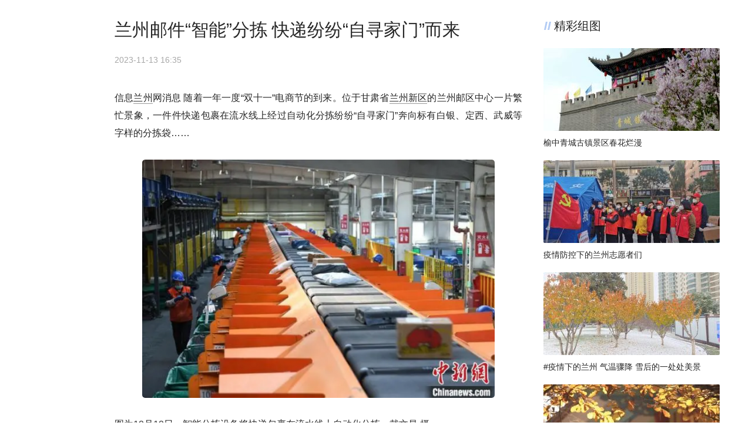

--- FILE ---
content_type: text/html
request_url: https://www.xinxilanzhou.com/2023/1113/220030.shtml
body_size: 5880
content:
<!DOCTYPE HTML>
<!--[if lt IE 7 ]> <html lang="zh-CN" class="ie6 ielt8"> <![endif]-->
<!--[if IE 7 ]>    <html lang="zh-CN" class="ie7 ielt8"> <![endif]-->
<!--[if IE 8 ]>    <html lang="zh-CN" class="ie8"> <![endif]-->
<!--[if (gte IE 9)|!(IE)]><!-->
<html lang="zh-CN">
<!--<![endif]-->
<head>
<meta charset="UTF-8">
<title>兰州邮件“智能”分拣 快递纷纷“自寻家门”而来 - 信息兰州</title>
<meta name="keywords" content="兰州 家门 快递 邮件 智能 兰州邮件“智能”分拣 快递纷纷“自寻家门”而来" />
<meta name="description" content="随着一年一度“双十一”电商节的到来。位于甘肃省兰州新区的兰州邮区中心一片繁忙景象，一件件快递包裹在流水线上经过自动化分拣纷纷“自寻家门”奔向标有白银、定西、武威等字样的分拣袋，“双十一”只是开始，对快递业来说，“战斗”才刚刚打响。为应对快递业务“洪峰”，兰州邮区邮件处理中心临时调整邮路57条，调配邮件运输车辆300余台" />
<link rel="stylesheet" type="text/css" href="https://img.xinxilanzhou.com/static/css/app.css" />
<link rel="stylesheet" type="text/css" href="https://img.xinxilanzhou.com/static/css/article.css" />
<link rel="stylesheet" type="text/css" href="https://img.xinxilanzhou.com/static/css/home.common.css">
<link rel="stylesheet" type="text/css" href="https://img.xinxilanzhou.com/static/css/home_detail.css">
<!--[if lt IE 9 ]>
		<script type="text/javascript" src="https://img.xinxilanzhou.com/templates/36ke/js/helper/modernizr.js"></script>
	<![endif]-->
<script type="text/javascript" src="https://img.xinxilanzhou.com//js/config.js"></script>
<script type="text/javascript" src="https://img.xinxilanzhou.com/templates/36ke/js/jquery.js"></script>


<script type="text/javascript">
		var contentid = '220030';// 文章ID
		var title = "\u5170\u5dde\u90ae\u4ef6\u201c\u667a\u80fd\u201d\u5206\u62e3 \u5feb\u9012\u7eb7\u7eb7\u201c\u81ea\u5bfb\u5bb6\u95e8\u201d\u800c\u6765";//文章标题
		var topicid = '669241';// 评论主题
		var context = '';//全文内容缓存
		var content = '';//第一页内容缓存
		var _IMG_URL = 'https://img.xinxilanzhou.com/templates/36ke';
	</script>
<script type="text/javascript" src="https://img.xinxilanzhou.com/js/fet.js"></script>
<script type="text/javascript" src="https://img.xinxilanzhou.com/js/repos.js"></script>
<script type="text/javascript">fet.setAlias({IMG_URL: "https://img.xinxilanzhou.com/"})</script>
 
</head>
<body>
<div id="app">
  <div class="kr-layout">
  
    <div class="kr-layout-main clearfloat">       
      <div class="main-left"> 
         
      </div>
      <div class="main-right">
        <div class="kr-layout-content">
          <div class="kr-article">
            <div class="kr-article-inner">
              <div class="article-detail-wrapper-box">
                <div>
                  <div class="article-left-container">
                    <div class="article-content">
                      <div class="article-mian-content">
                        <div class="article-wrapper common-width">
                          <div class="common-width">
                            <div>
                              <h1 class="article-title margin-bottom-20 common-width">兰州邮件“智能”分拣 快递纷纷“自寻家门”而来</h1>
                               
                              <div class="article-title-icon common-width margin-bottom-40"> <span class="title-icon-item item-time">2023-11-13 16:35</span>
                                 
                              </div>
                            </div>
                          </div>
                          <div class="common-width margin-bottom-20">
                            <div class="common-width content articleDetailContent kr-rich-text-wrapper"> 
                               
                               
                               
                               
                              <!-- 文章内容 -->
                              <div class="article-content fontSizeSmall BSHARE_POP"> <p><strong>信息<a href="https://www.xinxilanzhou.com/zixun/lanzhou/" target="_blank">兰州</a>网消息</strong> 随着一年一度&ldquo;双十一&rdquo;电商节的到来。位于甘肃省<a href="https://www.xinxilanzhou.com/zixun/quxian/lanzhouxinqu/" target="_blank">兰州新区</a>的兰州邮区中心一片繁忙景象，一件件快递包裹在流水线上经过自动化分拣纷纷&ldquo;自寻家门&rdquo;奔向标有白银、定西、武威等字样的分拣袋&hellip;&hellip;</p>
<p style="text-align: center; text-indent: 0;"><img src="https://upload.xinxilanzhou.com/2023/1113/1699864255397.png" border="0" alt="2" /></p>
<p>图为10月10日，智能分拣设备将快递包裹在流水线上自动化分拣。戴文昌 摄</p>
<p>&ldquo;双十一&rdquo;只是开始，对快递业来说，&ldquo;战斗&rdquo;才刚刚打响。为应对快递业务&ldquo;洪峰&rdquo;，兰州邮区邮件处理中心临时调整邮路57条，调配邮件运输车辆300余台，增配各类辅助设备近200套。更新智能分拣设备、增派人手提升仓储和配送能力，铆足了劲要在这个网购狂欢盛宴中&ldquo;大展身手&rdquo;。</p>
<p>一辆辆快递干线车装载着快递包裹驶入兰州邮区邮件处理中心，车辆缓缓泊入车位后，车厢打开，一件件快递包裹依次进入传送带。全自动流水线马力全开，每个快递包裹上的面单就像一个身份证，智能扫描仪识别种类、目标城市，快速筛选分流，自动分拣至指定区域，最后由分拣员统一打包运走。</p>
<p style="text-align: center; text-indent: 0;"><img src="https://upload.xinxilanzhou.com/2023/1113/1699864281476.png" border="0" alt="3" /></p>
<p>图为10月10日，快递干线车驶入兰州邮区邮件处理中心将快递包裹送入传送带。戴文昌 摄</p>
<p>甘肃邮政作为现代物流体系中的重要组成部分，科技给邮政带来了日新月异的变化。&ldquo;自2020年以来，兰州邮区邮件处理中心安装了邮件自动分拣机设备，由原来日均处理15万件到现在我们日均处理量能达到80余万件。&rdquo;中国邮政集团有限公司兰州邮区邮件处理中心中川场地总调度徐卫军说，&ldquo;通过自动分拣机设备可以减少我们对邮件的人工干预，减轻了人员的劳动强度，增加了生产效率、效能，缩短了邮件滞留时间。&rdquo;</p>
<p>自从&ldquo;双十一&rdquo;预售机制开通之后，旺季战线被拉长，11月初，中国邮政集团有限公司兰州市分公司的进口邮件量已有明显上涨。在忙碌的兰州邮政<a href="https://www.xinxilanzhou.com/zixun/quxian/chengguan/" target="_blank">城关</a>区分公司揽投部里，17名揽投员正在自己所在的区域分货、扫描邮件，每个人眼前的邮件堆得像小山一样高。虽然邮件比较多，但是大家忙而不乱，一切井然有序。</p>
<p style="text-align: center; text-indent: 0;"><img src="https://upload.xinxilanzhou.com/2023/1113/1699864324992.png" border="0" alt="4" /></p>
<p>图为10月10日，&ldquo;快递小哥&rdquo;分拣所负责区域的快递包裹。戴文昌 摄</p>
<p>&ldquo;双十一&rdquo;是&ldquo;快递小哥&rdquo;们一年中强度最大、工作最忙的时段。&ldquo;让小哥心安，快递才能安心。&rdquo;甘肃省邮政管理局副局长李杰说，是他们每天早出晚归、加班加点、争分夺秒，将快递、外卖等包裹货物送入千家万户。(完)</p> </div>
                              <!-- @end 文章内容 --> 
                               
                               
                               
                               
                            </div>
                          </div>
                          <div class="common-width">
                            <div class="article-footer-txt">
                              <p>特别声明：信息兰州网为公益性网站，转载此文(如有图片或视频亦包括在内)是出于向网民传递更多信息之目的，并非商业用途。若有来源标注错误或侵犯了您的合法权益，请作者或者媒体机构与本网联系，我们将及时更正、删除！
</p>
                            </div>
                          </div>
                        </div>
                      </div>
                    </div>
                  </div>
                  <div class="article-right-container">
                    <div class="kr-home-column">
                      <div class="kr-businessMotifHome">
                        <div class="kr-column-title"><span class="kr-column-title-icon"></span><span class="kr-column-title-text weight-bold">精彩组图</span></div>
                        <div class="businessMotifHome-main"> 
                                                    <div class="businessMotifHome-main-item">
                            <div class="kr-white-space" style="height:10px;width:100%;visibility:hidden"></div>
                            <div class="businessMotifHome-main-item-cover"> <a class="businessMotifHome-main-item-cover-pic" href="https://www.xinxilanzhou.com/2022/0406/165228.shtml" target="_blank"> <img class="buess-mitif-cover scaleBig" src="https://upload.xinxilanzhou.com/2022/0406/thumb_300_141_1649230442236.jpg" alt="榆中青城古镇景区春花烂漫"></a></div>
                            <div class="kr-white-space" style="height:10px;width:100%;visibility:hidden"></div>
                            <a class="businessMotifHome-main-item-title" href="https://www.xinxilanzhou.com/2022/0406/165228.shtml" target="_blank">
                            <p class="ellipsis-2 weight-bold">榆中青城古镇景区春花烂漫</p>
                            </a></div>
                                                    <div class="businessMotifHome-main-item">
                            <div class="kr-white-space" style="height:10px;width:100%;visibility:hidden"></div>
                            <div class="businessMotifHome-main-item-cover"> <a class="businessMotifHome-main-item-cover-pic" href="https://www.xinxilanzhou.com/2021/1114/139969.shtml" target="_blank"> <img class="buess-mitif-cover scaleBig" src="https://upload.xinxilanzhou.com/2021/1114/thumb_300_141_1636898770100.jpg" alt="疫情防控下的兰州志愿者们"></a></div>
                            <div class="kr-white-space" style="height:10px;width:100%;visibility:hidden"></div>
                            <a class="businessMotifHome-main-item-title" href="https://www.xinxilanzhou.com/2021/1114/139969.shtml" target="_blank">
                            <p class="ellipsis-2 weight-bold">疫情防控下的兰州志愿者们</p>
                            </a></div>
                                                    <div class="businessMotifHome-main-item">
                            <div class="kr-white-space" style="height:10px;width:100%;visibility:hidden"></div>
                            <div class="businessMotifHome-main-item-cover"> <a class="businessMotifHome-main-item-cover-pic" href="https://www.xinxilanzhou.com/2021/1106/132973.shtml" target="_blank"> <img class="buess-mitif-cover scaleBig" src="https://upload.xinxilanzhou.com/2021/1106/thumb_300_141_1636192581446.jpg" alt="#疫情下的兰州 气温骤降 雪后的一处处美景"></a></div>
                            <div class="kr-white-space" style="height:10px;width:100%;visibility:hidden"></div>
                            <a class="businessMotifHome-main-item-title" href="https://www.xinxilanzhou.com/2021/1106/132973.shtml" target="_blank">
                            <p class="ellipsis-2 weight-bold">#疫情下的兰州 气温骤降 雪后的一处处美景</p>
                            </a></div>
                                                    <div class="businessMotifHome-main-item">
                            <div class="kr-white-space" style="height:10px;width:100%;visibility:hidden"></div>
                            <div class="businessMotifHome-main-item-cover"> <a class="businessMotifHome-main-item-cover-pic" href="https://www.xinxilanzhou.com/2021/1023/122727.shtml" target="_blank"> <img class="buess-mitif-cover scaleBig" src="https://upload.xinxilanzhou.com/2021/1023/thumb_300_141_1634962203915.jpg" alt="深秋的兴隆山 人间至此秋色染 万木霜天红烂漫"></a></div>
                            <div class="kr-white-space" style="height:10px;width:100%;visibility:hidden"></div>
                            <a class="businessMotifHome-main-item-title" href="https://www.xinxilanzhou.com/2021/1023/122727.shtml" target="_blank">
                            <p class="ellipsis-2 weight-bold">深秋的兴隆山 人间至此秋色染 万木霜天红烂漫</p>
                            </a></div>
                                                    <div class="businessMotifHome-main-item">
                            <div class="kr-white-space" style="height:10px;width:100%;visibility:hidden"></div>
                            <div class="businessMotifHome-main-item-cover"> <a class="businessMotifHome-main-item-cover-pic" href="https://www.xinxilanzhou.com/2021/0124/48985.shtml" target="_blank"> <img class="buess-mitif-cover scaleBig" src="https://upload.xinxilanzhou.com/2021/0124/thumb_300_141_1611472821330.jpg" alt="兰州2021年第一场雪来了"></a></div>
                            <div class="kr-white-space" style="height:10px;width:100%;visibility:hidden"></div>
                            <a class="businessMotifHome-main-item-title" href="https://www.xinxilanzhou.com/2021/0124/48985.shtml" target="_blank">
                            <p class="ellipsis-2 weight-bold">兰州2021年第一场雪来了</p>
                            </a></div>
                           
                        </div>
                      </div>
                      <div class="kr-white-space" style="height:40px;width:100%;visibility:hidden"></div>
                      <div class="kr-location-home-recommend-motif"><a href="#"><img src="https://upload.xinxilanzhou.com/2018/0727/1532688418592.jpg" alt="" width="300" height="240" /></a></div>
                      <div class="kr-white-space" style="height:40px;width:100%;visibility:hidden"></div>
                      <div class="kr-follow"> 
                        <div class="kr-recommend-motif">
  <div class="kr-column-title"><span class="kr-column-title-icon"></span><span class="kr-column-title-text weight-bold">精选主题</span></div>
  <div class="recommend-motif-list"> 
         <div class="recommend-motif-item">
<a class="recommend-motif-item-description ellipsis-2" href="https://www.xinxilanzhou.com/2024/0418/223041.shtml" target="_blank">秦川园区40多万株亚洲百合即将上市</a>
      <div class="recommend-motif-item-banner clearfloat"> <a class="recommend-motif-item-banner-pic" href="https://www.xinxilanzhou.com/2024/0418/223041.shtml" target="_blank"> <img src="https://upload.xinxilanzhou.com/2024/0418/thumb_60_60_1713403559767.jpg" width="60" height="60" alt="秦川园区40多万株亚洲百合即将上市"> </a>
      <div class="recommend-motif-item-banner-info"> <a class="recommend-motif-item-banner-title  weight-bold" href="https://www.xinxilanzhou.com/2024/0418/223041.shtml" target="_blank">时下，走进兰州新区秦川园区现代农业产业园百合花种植基地，满眼…</a></div>
      </div>
      
      <div class="recommend-motif-item-time">2024年4月18日 9:26</div>
    </div>
         <div class="recommend-motif-item">
<a class="recommend-motif-item-description ellipsis-2" href="https://www.xinxilanzhou.com/2024/0418/223035.shtml" target="_blank">兰州市农研中心引进全生物降解地膜新材料</a>
      <div class="recommend-motif-item-banner clearfloat"> <a class="recommend-motif-item-banner-pic" href="https://www.xinxilanzhou.com/2024/0418/223035.shtml" target="_blank"> <img src="https://upload.xinxilanzhou.com/2024/0418/thumb_60_60_1713403339125.jpg" width="60" height="60" alt="兰州市农研中心引进全生物降解地膜新材料"> </a>
      <div class="recommend-motif-item-banner-info"> <a class="recommend-motif-item-banner-title  weight-bold" href="https://www.xinxilanzhou.com/2024/0418/223035.shtml" target="_blank">为解决传统塑料聚乙烯地膜带来的农业种植环境污染问题，近日，市…</a></div>
      </div>
      
      <div class="recommend-motif-item-time">2024年4月18日 9:22</div>
    </div>
         <div class="recommend-motif-item">
<a class="recommend-motif-item-description ellipsis-2" href="https://www.xinxilanzhou.com/2024/0408/222858.shtml" target="_blank">兰州味道 氤氲人间烟火气</a>
      <div class="recommend-motif-item-banner clearfloat"> <a class="recommend-motif-item-banner-pic" href="https://www.xinxilanzhou.com/2024/0408/222858.shtml" target="_blank"> <img src="https://upload.xinxilanzhou.com/2024/0408/thumb_60_60_1712539592540.jpg" width="60" height="60" alt="兰州味道 氤氲人间烟火气"> </a>
      <div class="recommend-motif-item-banner-info"> <a class="recommend-motif-item-banner-title  weight-bold" href="https://www.xinxilanzhou.com/2024/0408/222858.shtml" target="_blank">黄河中流、两山对峙。兰州，地处青藏高原向黄土高原过渡地带，这…</a></div>
      </div>
      
      <div class="recommend-motif-item-time">2024年4月8日 9:26</div>
    </div>
         <div class="recommend-motif-item">
<a class="recommend-motif-item-description ellipsis-2" href="https://www.xinxilanzhou.com/2024/0403/222808.shtml" target="_blank">兰州市隆重举行2024年散葬烈士骨灰安葬仪式</a>
      <div class="recommend-motif-item-banner clearfloat"> <a class="recommend-motif-item-banner-pic" href="https://www.xinxilanzhou.com/2024/0403/222808.shtml" target="_blank"> <img src="https://upload.xinxilanzhou.com/2024/0403/thumb_60_60_1712111881786.jpg" width="60" height="60" alt="兰州市隆重举行2024年散葬烈士骨灰安葬仪式"> </a>
      <div class="recommend-motif-item-banner-info"> <a class="recommend-motif-item-banner-title  weight-bold" href="https://www.xinxilanzhou.com/2024/0403/222808.shtml" target="_blank">信息兰州网消息 巍巍青山埋忠骨，滚滚黄河慰英魂。4月2日上午，…</a></div>
      </div>
      
      <div class="recommend-motif-item-time">2024年4月3日 10:38</div>
    </div>
         <div class="recommend-motif-item">
<a class="recommend-motif-item-description ellipsis-2" href="https://www.xinxilanzhou.com/2024/0101/221651.shtml" target="_blank">今天的黄河风情线你看了吗？美翻了！</a>
      <div class="recommend-motif-item-banner clearfloat"> <a class="recommend-motif-item-banner-pic" href="https://www.xinxilanzhou.com/2024/0101/221651.shtml" target="_blank"> <img src="https://upload.xinxilanzhou.com/2024/0101/thumb_60_60_1704095538515.jpg" width="60" height="60" alt="今天的黄河风情线你看了吗？美翻了！"> </a>
      <div class="recommend-motif-item-banner-info"> <a class="recommend-motif-item-banner-title  weight-bold" href="https://www.xinxilanzhou.com/2024/0101/221651.shtml" target="_blank">日月其迈 岁律更新，人们在新年的第一缕阳光中，迎接2024年的到…</a></div>
      </div>
      
      <div class="recommend-motif-item-time">2024年1月1日 15:52</div>
    </div>
         <div class="recommend-motif-item">
<a class="recommend-motif-item-description ellipsis-2" href="https://www.xinxilanzhou.com/2023/1227/221570.shtml" target="_blank">引大入秦工程今年全年供水3.75亿立方米</a>
      <div class="recommend-motif-item-banner clearfloat"> <a class="recommend-motif-item-banner-pic" href="https://www.xinxilanzhou.com/2023/1227/221570.shtml" target="_blank"> <img src="https://upload.xinxilanzhou.com/2023/1227/thumb_60_60_1703649387833.jpg" width="60" height="60" alt="引大入秦工程今年全年供水3.75亿立方米"> </a>
      <div class="recommend-motif-item-banner-info"> <a class="recommend-motif-item-banner-title  weight-bold" href="https://www.xinxilanzhou.com/2023/1227/221570.shtml" target="_blank">记者从甘肃省引大入秦水资源利用中心获悉，11月25日，随着冬季供…</a></div>
      </div>
      
      <div class="recommend-motif-item-time">2023年12月27日 11:56</div>
    </div>
         <div class="recommend-motif-item">
<a class="recommend-motif-item-description ellipsis-2" href="https://www.xinxilanzhou.com/2023/1226/221547.shtml" target="_blank">完工！兰州新区站扩能改造：股道增至8股，站台变为3个</a>
      <div class="recommend-motif-item-banner clearfloat"> <a class="recommend-motif-item-banner-pic" href="https://www.xinxilanzhou.com/2023/1226/221547.shtml" target="_blank"> <img src="https://upload.xinxilanzhou.com/2023/1226/thumb_60_60_1703562156986.jpg" width="60" height="60" alt="完工！兰州新区站扩能改造：股道增至8股，站台变为3个"> </a>
      <div class="recommend-motif-item-banner-info"> <a class="recommend-motif-item-banner-title  weight-bold" href="https://www.xinxilanzhou.com/2023/1226/221547.shtml" target="_blank">12月22日凌晨4时30分，经过400多人6个小时的紧张作业，兰州新区…</a></div>
      </div>
      
      <div class="recommend-motif-item-time">2023年12月26日 11:42</div>
    </div>
     
  </div>
</div>
 
                      </div>
                    </div>
                  </div>
                </div>
              </div>
            </div>
          </div>
        </div>
      </div>
    </div>
     <div class="kr-footer ">
      <div class="footer-content">
        <div class="footerInfo-wrapper">
            <div class="footer-center">
              <div class="footer-center-bottom">
                <p>Copyright &copy; 2007-2022 <a href="http://www.xinxilanzhou.com/" target='_blank'>信息兰州</a> 版权所有 Power by 甘肃惠敏信息技术有限公司 All Rights Reserved &#160; </p>
                <p>增值电信业务经营许可证号：甘B2-20150017 ICP备案号：<a href="http://www.beian.miit.gov.cn/" target='_blank'>陇ICP备12000430号</a> &#160; <a target="_blank" href="http://www.beian.gov.cn/portal/registerSystemInfo?recordcode=62010002000180" style="display:inline-block;text-decoration:none;height:20px;line-height:20px;"><img src="http://upload.xinxilanzhou.com/2016/1230/1483071182101.png" style="float:left;"/>甘公网安备 62010002000180号</p></a>
                <p>稿件发布与内容纠错：13109365222 &#160;违法与不良信息举报：0931-8103331</p>
              <script type="text/javascript" src="https://v1.cnzz.com/z_stat.php?id=1279073550&web_id=1279073550"></script>

            </div>
          </div>
        </div>
      </div>
    </div> 
  </div>
</div>
</body>
</html>

--- FILE ---
content_type: text/css
request_url: https://img.xinxilanzhou.com/static/css/app.css
body_size: 17238
content:
.kr-header {	
	height:44px;
	width:100%;
	line-height:44px;
	background:#3b3b3b;
	z-index:1000;
	width:100%
	
}
.kr-header .kr-header-main {
	width:1170px;
	padding-left:140px;
	box-shadow:0 1px 3px 0 rgba(0, 0, 0, .08);
	margin:0 auto;
	height:100%;
	position:relative;
	z-index:104
}
.kr-header .kr-header-main .logo {
	position:absolute;
	background-image:url(../images/ic_36kr_logo_25@3x.2418e7a6.png);
	background-repeat:no-repeat;
	background-size:cover;
	width:44px;
	height:25px;
	margin-top:5px
}
.kr-header .kr-header-main .kr-header-content {
	text-align:right;
	margin:0 auto;
	width:1030px;
	height:100%
}
.kr-header .kr-header-main .kr-header-content .user-login {
	float:right;
	height:44px;
	vertical-align:top;
	position:relative;
	cursor:pointer
}
.kr-header .kr-header-main .kr-header-content .user-login .text {
	font-size:14px;
	font-weight:500;
	color:#fff;
	margin-left:42px
}
.kr-header .kr-header-main .kr-header-content .user-login:hover .pull-down {
	display:block
}
.kr-header .kr-header-main .kr-header-content .user-login .pull-down {
	display:none;
	width:160px;
	left:-90px;
	top:44px;
	position:absolute;
	background:#fff;
	box-shadow:0 0 6px 0 rgba(0, 0, 0, .1)
}
.kr-header .kr-header-main .kr-header-content .user-login .pull-down .user-name {
	height:56px;
	line-height:56px;
	border-top:none;
	font-size:15px;
	font-weight:500
}
.kr-header .kr-header-main .kr-header-content .user-login .pull-down a {
	color:#262626;
	font-size:12px;
	float:left;
	width:160px;
	height:38px;
	line-height:38px;
	text-align:center;
	border-top:1px solid #f2f2f2
}
.kr-header .kr-header-main .kr-header-content .user-login .pull-down a:hover {
	color:#4285f4;
	background:#f5f7f9;
	cursor:pointer
}
.kr-header .kr-header-main .kr-header-content .user-login .user-pic {
	display:block;
	width:30px;
	height:30px;
	border-radius:50%;
	margin-left:40px;
	margin-top:7px
}
.kr-header .kr-header-main .kr-header-content .kr-header-passport {
	margin-left:2px;
	width:118px;
	height:34px;
	line-height:34px;
	text-align:center;
	background:#4285f4;
	position:relative;
	float:right
}
.kr-header .kr-header-main .kr-header-content .kr-header-passport .login, .kr-header .kr-header-main .kr-header-content .kr-header-passport .resgister {
	cursor:pointer;
	position:relative;
	width:50%;
	height:100%;
	text-align:center
}
.kr-header .kr-header-main .kr-header-content .kr-header-passport .login span, .kr-header .kr-header-main .kr-header-content .kr-header-passport .resgister span {
	z-index:2;
	position:relative
}
.kr-header .kr-header-main .kr-header-content .kr-header-passport .login:hover:after, .kr-header .kr-header-main .kr-header-content .kr-header-passport .resgister:hover:after {
	content:"";
	display:block;
	width:100%;
	height:100%;
	background:rgba(0, 0, 0, .12);
	position:absolute;
	top:0;
	left:0;
	z-index:1
}
.kr-header .kr-header-main .kr-header-content .kr-header-passport a {
	font-size:12px;
	color:#fff;
	text-align:justify;
	float:left
}
.kr-header .kr-header-main .kr-header-content .kr-header-passport .line {
	padding:0 10px;
	position:absolute;
	top:0;
	left:48px
}
.kr-header .kr-header-main .wise-entry {
	display:block;
	float:left;
	width:90px;
	height:22px;
	background-image:url(../images/btn_wise.d0b6aebc.gif);
	background-size:100%;
	background-repeat:no-repeat;
	margin-left:22px;
	margin-top:11px
}
.kr-portal {
	position:fixed;
	top:0;
	bottom:0;
	left:0;
	right:0;
	margin:auto;
	width:100%;
	height:100%;
	z-index:10009;
	overflow:hidden
}
.kr-portal .kr-portal-mask {
	height:100%;
	width:100%;
	left:0;
	top:0;
	position:absolute;
	background:rgba(0, 0, 0, .5);
	overflow:scroll
}
.business-nav {
	float:left;
	height:100%;
	width:860px
}
.business-nav .nav-wrapper {
	float:left;
	width:120px;
	text-align:center;
	font-size:14px;
	color:#fff
}
.business-nav .nav-wrapper .nav-label {
	position:relative;
	width:100%;
	z-index:100;
	background-color:#3b3b3b;
-webkit-transition:background-color .5s;
transition:background-color .5s;
	cursor:pointer
}
.business-nav .nav-wrapper .nav-label span {
	position:relative
}
.business-nav .nav-wrapper .nav-label span a{
	color:#fff;
}
.business-nav .nav-wrapper .nav-label:hover {
	background-color:#4285f4
}
.business-nav .nav-wrapper .nav-label.is-new>span:before {
	content:"";
	display:block;
	position:absolute;
	top:-2px;
	right:-18px;
	width:15px;
	height:7px;
	background-image:url([data-uri]);
	background-size:100%;
	background-repeat:no-repeat
}
.business-nav .nav-wrapper:hover {
	background-color:#4285f4
}
.business-nav .nav-wrapper:hover>.sub-nav-wrapper {
	opacity:1;
	-webkit-transform:scaleY(1)!important;
	transform:scaleY(1)!important;
	top:44px
}
.business-nav .nav-wrapper .sub-nav-wrapper {
	position:absolute;
	opacity:0;
	top:0;
	width:120px;
	background-color:#fff;
	box-shadow:0 0 6px 0 rgba(0, 0, 0, .1);
	-webkit-transition-property:all;
	transition-property:all;
	-webkit-transform-origin:top;
	transform-origin:top
}
.business-nav .nav-wrapper .sub-nav-wrapper .sub-nav-item {
	height:38px;
	line-height:38px;
	border-top:1px solid #f2f2f2
}
.business-nav .nav-wrapper .sub-nav-wrapper .sub-nav-item .sub-nav-name {
	position:relative;
	cursor:pointer;
	display:inline-block;
	color:#262626;
	font-size:12px;
	width:100%;
	height:100%
}
.business-nav .nav-wrapper .sub-nav-wrapper .sub-nav-item .sub-nav-name span {
	position:relative
}
.business-nav .nav-wrapper .sub-nav-wrapper .sub-nav-item .sub-nav-name.is-new>span:before {
	content:"";
	display:block;
	position:absolute;
	top:2px;
	right:-5px;
	width:4px;
	height:4px;
	background-color:#ff6262;
	border-radius:2px
}
.business-nav .nav-wrapper .sub-nav-wrapper .sub-nav-item:hover {
	background:#f5f7f9
}
.business-nav .nav-wrapper .sub-nav-wrapper .sub-nav-item:hover a, .business-nav .nav-wrapper .sub-nav-wrapper .sub-nav-item:hover div {
	color:#4285f4
}
.business-nav .nav-wrapper .sub-nav-wrapper:hover~div {
background-color:#4285f4
}
.qr-code-modal {
	position:relative;
	width:100%;
	height:100%;
	background:rgba(0, 0, 0, .5);
	overflow:auto
}
.qr-code-modal.opacity1 {
	opacity:1
}
.qr-code-modal.opacity0 {
	opacity:0
}
.qr-code-modal .qr-code-wrapper-outer {
	position:absolute;
	width:331px;
	height:338px;
	top:50%;
	left:50%;
	-webkit-transform:translate(-50%, -50%);
	transform:translate(-50%, -50%);
	overflow:hidden
}
.qr-code-modal .qr-code-wrapper-outer .wrapper-inner {
	background-color:#fff;
	width:331px;
	height:338px;
	text-align:center;
	border-radius:2px;
	overflow:hidden;
	-webkit-transform:translateY(100%);
	transform:translateY(100%)
}
.qr-code-modal .qr-code-wrapper-outer .wrapper-inner.show {
	-webkit-transform:translateY(0);
	transform:translateY(0)
}
.qr-code-modal .qr-code-wrapper-outer .wrapper-inner .title {
	font-size:18px;
	color:#262626;
	margin:50px auto 16px;
	font-weight:500
}
.qr-code-modal .qr-code-wrapper-outer .wrapper-inner .qr-pic {
	width:160px;
	height:160px;
	margin:0 auto 17px
}
.qr-code-modal .qr-code-wrapper-outer .wrapper-inner .qr-pic img {
	width:100%;
	height:100%
}
.qr-code-modal .qr-code-wrapper-outer .wrapper-inner .info {
	font-size:14px;
	color:#a7a7a7
}
.kr-search-mask {
	width:100%;
	height:100%;
	background:hsla(0, 0%, 100%, .98);
	overflow:auto
}
.kr-search-mask.opacity1 {
	opacity:1
}
.kr-search-mask.opacity0 {
	opacity:0
}
.kr-search-mask .kr-search-mask-main {
	width:1150px;
	margin:auto
}
.kr-search-mask .kr-search-mask-main .kr-search-mask-header {
	padding-top:74px
}
.kr-search-mask .kr-search-mask-main .kr-search-mask-header .logo {
	width:80px;
	height:45px;
	background:url(../images/home.d1523964.png) no-repeat;
	background-size:287.82px 1184.04px;
	background-position:0 0;
	float:left;
	cursor:pointer
}
.kr-search-mask .kr-search-mask-main .kr-search-mask-header .close {
	width:24px;
	height:24px;
	float:right;
	background:url(../images/search.33930f37.png) no-repeat;
	background-size:24px 114px;
	background-position:0 0;
	position:relative;
	top:9px;
	cursor:pointer
}
.kr-search-mask .kr-search-mask-main .kr-search-mask-search-input {
	height:56px;
	margin-top:166px;
	margin-left:120px
}
.kr-search-mask .kr-search-mask-main .kr-search-mask-search-input input {
	height:50px;
	width:600px;
	font-size:40px;
	color:#a7a7a7;
	letter-spacing:0;
	text-align:left;
	float:left;
	position:relative;
	top:3px;
	border-radius:1px;
	background:transparent
}
.kr-search-mask .kr-search-mask-main .kr-search-mask-search-input input:focus {
	color:#262626
}
.kr-search-mask-hot-search {
	margin-left:120px;
	margin-top:50px
}
.kr-search-mask-hot-search .hot-tag {
	font-size:20px;
	color:#202020;
	width:118px;
	height:28px;
	line-height:28px;
	text-align:justify
}
.kr-search-mask-hot-search .hot-word .hot-word-item {
	cursor:pointer;
	float:left;
	height:36px;
	line-height:36px;
	margin-right:15px;
	margin-top:20px
}
.kr-search-mask-hot-search .hot-word .hot-word-item .hot-word-common {
	padding:0 20px;
	background:hsla(0, 0%, 78.8%, .5);
	border-radius:1px;
	font-size:16px;
	color:#787878;
	display:block
}
.kr-search-mask-hot-search .hot-word .hot-word-item .hot-word-common:hover {
	color:#fff;
	background:#4285f4
}
.kr-default-img-have-logo {
	height:100%;
	width:100%;
	background:url(../images/ic_default_100_56@2x.ec858a2a.png) no-repeat 50%;
	background-size:100px 56px;
	background-color:#edf1f4
}
.kr-default-img-avatar {
	height:100%;
	width:100%;
	background:url(../images/ic_default_100_56@2x.ec858a2a.png) no-repeat 50%;
	background-size:48px 26px;
	background-color:#edf1f4
}
.kr-default-img-enterprise-avatar {
	height:100%;
	width:100%;
	background:url(../images/head_default.72d761bf.png) no-repeat 50%;
	background-size:cover
}
.kr-default-img-no-logo {
	height:100%;
	width:100%;
	background-color:#edf1f4
}
.kr-shadow-wrapper {
	width:100%;
	height:100%;
	position:relative
}
.kr-shadow-wrapper .kr-shadow-wrapper-card {
	position:absolute;
	z-index:101;
-webkit-transition:all .2s linear;
transition:all .2s linear;
	border-radius:2px
}
.kr-shadow-wrapper:hover .kr-shadow-wrapper-card {
	box-shadow:0 0 7px 0 rgba(0, 0, 0, .15);
	background:#fff
}
.kr-shadow-wrapper .kr-shadow-content {
	width:100%;
	height:100%;
	z-index:102;
	position:absolute;
	top:0;
	left:0
}
.kr-ad-logo {
	position:absolute;
	top:0;
	right:0;
	background:rgba(0, 0, 0, .3);
	border-radius:.5px 2px .5px .5px;
	height:18px;
	line-height:18px;
	color:#fff;
	padding:0 5px;
	font-size:12px;
	z-index:103
}
.kr-ad-home-sider {
	position:relative;
	width:94px;
	height:94px;
	margin-top:18px;
	border-radius:2px;
	overflow:hidden;
	float:right
}
.kr-ad-home-sider .kr-ad-home-sider-main, .kr-ad-home-sider .kr-ad-home-sider-main img {
	width:100%;
	height:100%
}
.kr-ad-home-top {
	height:140px;
	position:relative;
	border-radius:2px;
	overflow:hidden;
	margin-bottom:20px
}
.kr-ad-home-top .kr-ad-home-top-main, .kr-ad-home-top .kr-ad-home-top-main img {
	width:100%;
	height:100%
}
.kr-ad-home-banner-left {
	height:100%;
	width:100%;
	position:relative;
	border-radius:2px;
	overflow:hidden
}
.kr-ad-home-banner-left .kr-ad-home-banner-left-main {
	display:block;
	height:100%;
	width:100%
}
.kr-ad-home-banner-left .kr-ad-home-banner-left-main .banner-left-pic {
	width:100%;
	height:100%
}
.banner-left-info {
	height:100px;
	width:100%;
	position:absolute;
	bottom:0;
	background-image:-webkit-gradient(linear, left top, left bottom, from(transparent), color-stop(97%, rgba(0, 0, 0, .65)));
	background-image:linear-gradient(-180deg, transparent, rgba(0, 0, 0, .65) 97%);
	text-align:left;
	padding-top:52px;
	padding-left:20px
}
.kr-ad-home-banner-left .kr-ad-home-banner-left-main .banner-left-info .banner-left-title {
	font-size:20px;
	color:#fff;
	letter-spacing:0;
	text-align:justify;
	line-height:28px;
	height:28px;
	width:680px
}
.kr-ad-home-banner-right {
	position:relative;
	height:100%
}
.kr-ad-home-banner-right .kr-ad-home-banner-right-main {
	display:block;
	height:100%
}
.kr-ad-home-banner-right .kr-ad-home-banner-right-main .banner-right-pic {
	width:100%;
	height:100%
}
.kr-ad-home-banner-right .kr-ad-home-banner-right-main .banner-right-info {
	position:absolute;
	bottom:0;
	left:0;
	width:100%;
	height:130px;
	padding-top:42px;
	background-image:-webkit-gradient(linear, left top, left bottom, color-stop(25%, transparent), color-stop(97%, rgba(0, 0, 0, .65)));
	background-image:linear-gradient(-180deg, transparent 25%, rgba(0, 0, 0, .65) 97%)
}
.kr-ad-home-banner-right .kr-ad-home-banner-right-main .banner-right-info p {
	font-size:13px;
	line-height:18px;
	color:#fff;
	text-align:justify;
	padding:0 10px;
	max-height:54px;
	position:absolute;
	bottom:6px;
	overflow:hidden
}
.kr-ad-home-flow-article {
	position:relative;
	height:143px
}
.kr-ad-home-flow-article .kr-ad-home-flow-article-main {
	height:100%
}
.kr-ad-home-flow-article .kr-ad-home-flow-article-main .home-flow-article-pic {
	float:left;
	width:216px;
	height:100%;
	overflow:hidden;
	border-radius:2px
}
.kr-ad-home-flow-article .kr-ad-home-flow-article-main .home-flow-article-pic img {
	height:100%;
	width:100%
}
.kr-ad-home-flow-article .kr-ad-home-flow-article-main .home-flow-article-info {
	float:left;
	width:454px;
	height:100%;
	position:relative;
	margin-left:20px;
	padding-top:13px
}
.kr-ad-home-flow-article .kr-ad-home-flow-article-main .home-flow-article-info .home-flow-article-title {
	font-size:18px;
	color:#262626;
	line-height:23px;
	max-height:46px;
	text-align:justify;
	overflow:hidden;
-webkit-transition:.5s;
transition:.5s
}
.kr-ad-home-flow-article .kr-ad-home-flow-article-main .home-flow-article-info .home-flow-article-title:hover {
	color:#4285f4
}
.kr-ad-home-flow-article .kr-ad-home-flow-article-main .home-flow-article-info .home-flow-article-title:visited {
	color:#787878
}
.kr-ad-home-flow-article .kr-ad-home-flow-article-main .home-flow-article-info .home-flow-article-description {
	margin-top:10px;
	font-size:13px;
	color:#787878;
	line-height:20px;
	letter-spacing:0;
	text-align:justify;
	max-height:40px;
	overflow:hidden
}
.kr-ad-home-flow-article .kr-ad-home-flow-article-main .home-flow-article-info .home-flow-article-logo {
	position:absolute;
	bottom:8px;
	left:0;
	font-size:12px;
	color:#a7a7a7;
	padding:0 5px;
	background:rgba(0, 0, 0, .04);
	border-radius:1px
}
.kr-ad-home-flow-banner {
	position:relative;
	height:140px
}
.kr-ad-home-flow-banner .kr-ad-home-flow-banner-main {
	height:100%
}
.kr-ad-home-flow-banner .kr-ad-home-flow-banner-main img {
	height:100%;
	width:100%
}
.kr-ad-home-flow-specialtopic {
	position:relative
}
.kr-ad-home-flow-specialtopic .kr-ad-home-flow-specialtopic-main .specialtopic-pic {
	height:144px;
	border-radius:2px;
	overflow:hidden;
	position:relative;
	display:block;
	border-radius:2px 2px 0 0
}
.kr-ad-home-flow-specialtopic .kr-ad-home-flow-specialtopic-main .specialtopic-pic img {
	width:100%;
	height:100%
}
.kr-ad-home-flow-specialtopic .kr-ad-home-flow-specialtopic-main .specialtopic-pic .specialtopic-title {
	position:absolute;
	bottom:0;
	left:0;
	width:100%;
	height:70px;
	background-image:-webkit-gradient(linear, left top, left bottom, from(transparent), color-stop(97%, rgba(0, 0, 0, .65)));
	background-image:linear-gradient(-180deg, transparent, rgba(0, 0, 0, .65) 97%)
}
.kr-ad-home-flow-specialtopic .kr-ad-home-flow-specialtopic-main .specialtopic-pic .specialtopic-title p {
	font-size:14px;
	line-height:18px;
	color:#fff;
	text-align:justify;
	padding-left:10px;
	padding-right:6px;
	max-height:36px;
	position:absolute;
	bottom:10px;
	overflow:hidden
}
.kr-ad-home-flow-specialtopic .kr-ad-home-flow-specialtopic-main .specialtopic-description {
	height:74px;
	background:#edf1f4;
	padding-top:10px;
	border-radius:0 0 2px 2px
}
.kr-ad-home-flow-specialtopic .kr-ad-home-flow-specialtopic-main .specialtopic-description p {
	font-size:13px;
	color:#787878;
	text-align:justify;
	overflow:hidden;
	height:54px;
	line-height:18px;
	padding:0 15px
}
.kr-ad-home-hotlist {
	position:relative;
	border-radius:2px;
	overflow:hidden;
	height:200px;
	width:300px
}
.kr-ad-home-hotlist .kr-ad-home-hotlist-main {
	height:100%
}
.kr-ad-home-hotlist .kr-ad-home-hotlist-main img {
	height:100%;
	width:100%
}
.kr-ad-home-motif {
	position:relative;
	border-radius:2px;
	overflow:hidden;
	height:200px;
	width:300px;
	margin-top:20px
}
.kr-ad-home-motif .kr-ad-home-motif-main {
	height:100%
}
.kr-ad-home-motif .kr-ad-home-motif-main img {
	height:100%;
	width:100%
}
.hot-word-ad {
	display:block;
	padding:0 20px;
	background:rgba(179, 204, 244, .3);
	border-radius:1px;
	color:#4285f4
}
.kr-ad-sponsor {
	position:relative;
	padding-top:20px;
	border-bottom:1px solid #ddd;
	padding-bottom:18px
}
.kr-ad-sponsor:last-child {
	border:none;
	padding-bottom:0
}
.kr-ad-sponsor .kr-ad-sponsor-main {
	height:100%;
	border-radius:2px;
	overflow:hidden
}
.kr-ad-sponsor .kr-ad-sponsor-main .sponsor-header {
	width:270px;
	height:60px;
	display:-webkit-box;
	display:flex;
	-webkit-box-align:center;
	align-items:center
}
.kr-ad-sponsor .kr-ad-sponsor-main .sponsor-header .sponsor-pic {
	height:60px;
	width:60px;
	border-radius:2px;
	overflow:hidden
}
.kr-ad-sponsor .kr-ad-sponsor-main .sponsor-header .sponsor-pic img {
	height:100%;
	width:100%
}
.kr-ad-sponsor .kr-ad-sponsor-main .sponsor-header .sponsor-title {
	padding-left:10px;
	width:200px;
	text-align:justify;
	font-size:16px;
	color:#262626;
	line-height:22px;
	max-height:44px;
	overflow:hidden
}
.kr-ad-sponsor .kr-ad-sponsor-main .sponsor-header .sponsor-title:hover {
	color:#4d7fd0
}
.kr-ad-sponsor .kr-ad-sponsor-main .sponsor-description {
	padding-top:10px;
	font-size:13px;
	color:#787878;
	text-align:justify;
	line-height:20px
}
.kr-ad-local-station-top {
	height:140px;
	position:relative;
	border-radius:2px;
	overflow:hidden
}
.kr-ad-local-station-top .kr-ad-local-station-top-main, .kr-ad-local-station-top .kr-ad-local-station-top-main img {
	width:100%;
	height:100%
}
.kr-ad-local-station-banner {
	height:100%;
	position:relative;
	border-radius:2px;
	overflow:hidden
}
.kr-ad-local-station-banner .kr-ad-local-station-banner-main {
	display:block;
	height:100%
}
.kr-ad-local-station-banner .kr-ad-local-station-banner-main .banner-pic {
	width:100%;
	height:100%
}
.kr-ad-local-station-banner .kr-ad-local-station-banner-main .banner-info {
	height:100px;
	width:100%;
	position:absolute;
	bottom:0;
	background-image:-webkit-gradient(linear, left top, left bottom, from(transparent), color-stop(97%, rgba(0, 0, 0, .65)));
	background-image:linear-gradient(-180deg, transparent, rgba(0, 0, 0, .65) 97%);
	text-align:left;
	padding-top:52px;
	padding-left:20px
}
.kr-ad-local-station-banner .kr-ad-local-station-banner-main .banner-info .banner-title {
	font-size:20px;
	color:#fff;
	letter-spacing:0;
	text-align:justify;
	line-height:28px;
	height:28px;
	width:680px
}
.kr-ad-local-station-flow-article {
	position:relative;
	height:143px
}
.kr-ad-local-station-flow-article .kr-ad-local-station-flow-article-main {
	height:100%
}
.kr-ad-local-station-flow-article .kr-ad-local-station-flow-article-main .local-station-flow-article-pic {
	float:left;
	width:216px;
	height:100%;
	overflow:hidden;
	border-radius:2px
}
.kr-ad-local-station-flow-article .kr-ad-local-station-flow-article-main .local-station-flow-article-pic img {
	height:100%;
	width:100%
}
.kr-ad-local-station-flow-article .kr-ad-local-station-flow-article-main .local-station-flow-article-info {
	float:left;
	width:454px;
	height:100%;
	position:relative;
	margin-left:20px;
	padding-top:13px
}
.kr-ad-local-station-flow-article .kr-ad-local-station-flow-article-main .local-station-flow-article-info .local-station-flow-article-title {
	font-size:18px;
	color:#262626;
	line-height:23px;
	max-height:46px;
	text-align:justify;
	overflow:hidden;
	display:block;
-webkit-transition:.5s;
transition:.5s
}
.kr-ad-local-station-flow-article .kr-ad-local-station-flow-article-main .local-station-flow-article-info .local-station-flow-article-title:hover {
	color:#4285f4
}
.kr-ad-local-station-flow-article .kr-ad-local-station-flow-article-main .local-station-flow-article-info .local-station-flow-article-description {
	margin-top:4px;
	font-size:13px;
	color:#787878;
	line-height:20px;
	letter-spacing:0;
	text-align:justify;
	max-height:40px;
	overflow:hidden
}
.kr-ad-local-station-flow-article .kr-ad-local-station-flow-article-main .local-station-flow-article-info .local-station-flow-article-logo {
	position:absolute;
	bottom:8px;
	left:0;
	font-size:12px;
	color:#a7a7a7;
	padding:0 5px;
	background:rgba(0, 0, 0, .04);
	border-radius:1px
}
.kr-ad-local-station-flow-banner {
	position:relative;
	height:140px
}
.kr-ad-local-station-flow-banner .kr-ad-local-station-flow-banner-main {
	height:100%
}
.kr-ad-local-station-flow-banner .kr-ad-local-station-flow-banner-main img {
	height:100%;
	width:100%
}
.kr-ad-article-detail-803 {
	position:relative
}
.kr-ad-article-detail-803 .kr-ad-article-detail-803-main {
	width:300px;
	height:200px
}
.kr-ad-article-detail-803 .kr-ad-article-detail-803-main img {
	width:100%;
	height:100%;
	border-radius:2px
}
.kr-ad-article-detail-814 {
	position:relative
}
.kr-ad-article-detail-814 .kr-ad-article-detail-814-main {
	width:300px;
	height:200px
}
.kr-ad-article-detail-814 .kr-ad-article-detail-814-main img {
	width:100%;
	height:100%;
	border-radius:2px
}
.kr-ad-article-detail-835 {
	position:relative;
	overflow:hidden;
	width:690px;
	height:140px;
	margin-top:20px
}
.kr-ad-article-detail-835 .kr-ad-article-detail-835-main {
	width:100%;
	height:100%
}
.kr-ad-article-detail-835 .kr-ad-article-detail-835-main img {
	width:100%;
	height:100%;
	border-radius:2px
}
.kr-ad-article-detail-817 {
	position:relative;
	overflow:hidden;
	width:690px;
	height:140px
}
.kr-ad-article-detail-817 .kr-ad-article-detail-817-main {
	width:100%;
	height:100%
}
.kr-ad-article-detail-817 .kr-ad-article-detail-817-main img {
	width:100%;
	height:100%;
	border-radius:2px
}
.kr-ad-newsflash-catalog-800 {
	width:690px;
	height:140px;
	position:relative
}
.kr-ad-newsflash-catalog-800 .kr-ad-newsflash-catalog-800-main {
	height:100%;
	border-radius:2px;
	overflow:hidden
}
.kr-ad-newsflash-catalog-800 .kr-ad-newsflash-catalog-800-main img {
	height:100%;
	width:100%
}
.kr-ad-newsflash-catalog-807 {
	height:200px;
	position:relative
}
.kr-ad-newsflash-catalog-807 .kr-ad-newsflash-catalog-807-main {
	height:100%;
	border-radius:2px;
	overflow:hidden
}
.kr-ad-newsflash-catalog-807 .kr-ad-newsflash-catalog-807-main img {
	height:100%;
	width:100%
}
.kr-ad-newsflash-catalog-810 {
	height:200px;
	position:relative
}
.kr-ad-newsflash-catalog-810 .kr-ad-newsflash-catalog-810-main {
	height:100%;
	border-radius:2px;
	overflow:hidden
}
.kr-ad-newsflash-catalog-810 .kr-ad-newsflash-catalog-810-main img {
	height:100%;
	width:100%
}
.kr-ad-specialTopic-detail {
	position:relative
}
.kr-ad-specialTopic-detail .kr-ad-specialTopic-detail-main {
	display:block;
	height:140px;
	border-radius:2px;
	overflow:hidden
}
.kr-ad-specialTopic-detail .kr-ad-specialTopic-detail-main img {
	width:100%;
	height:100%
}
.kr-header-search-entry {
	float:right
}
.kr-header-search-entry .search-button {
	float:right;
	height:44px;
	line-height:44px;
	font-size:14px;
	color:#fff;
	text-align:right;
	cursor:pointer
}
.kr-header-search-entry .search-button .search-icon {
	position:relative;
	display:inline-block;
	top:2px;
	padding:7px;
	width:14px;
	height:14px;
	background:url([data-uri]) no-repeat;
	background-size:100%
}
.kr-header-search-entry .search-button .search-text {
	padding-left:5px
}
.kr-passport-phone {
	width:320px
}
.kr-passport-phone .input-area {
	height:55px;
	line-height:55px;
	border-bottom:1px solid rgba(0, 0, 0, .08)
}
.kr-passport-phone .input-area.error {
	border-bottom:1px solid #f95355
}
.kr-passport-phone .input-area .phone-itc {
	min-width:63px;
	cursor:pointer;
	float:left;
	position:relative
}
.kr-passport-phone .input-area .phone-itc span {
	display:inline-block
}
.kr-passport-phone .input-area .phone-itc .code {
	font-size:16px;
	color:#262626;
	padding-right:5px
}
.kr-passport-phone .input-area .phone-itc .arrow {
	width:13px;
	height:13px
}
.kr-passport-phone .input-area .phone-itc .arrow-up {
	background:url([data-uri]) no-repeat 50%;
	background-size:cover
}
.kr-passport-phone .input-area .phone-itc .arrow-down {
	background:url([data-uri]) no-repeat 50%;
	background-size:cover
}
.kr-passport-phone .input-area .phone-itc .line {
	width:1px;
	background:rgba(0, 0, 0, .08);
	height:20px;
	margin-left:15px;
	position:relative;
	top:5px
}
.kr-passport-phone .input-area .phone-itc .phone-itc-list {
	position:absolute;
	width:320px;
	background:#fff;
	border:1px solid #ebebeb;
	box-shadow:0 3px 8px 0 rgba(0, 0, 0, .08);
	border-radius:2px;
	height:235px;
	padding-left:20px;
	padding-top:8px;
	box-sizing:border-box;
	overflow-y:scroll;
	z-index:1;
	top:53px
}
.kr-passport-phone .input-area .phone-itc .phone-itc-list li {
	font-size:14px;
	color:#b2b2b2;
	line-height:36px
}
.kr-passport-phone .input-area .phone-itc .phone-itc-list li.selected, .kr-passport-phone .input-area .phone-itc .phone-itc-list li:hover {
	color:#262626
}
.kr-passport-phone .input-area .phone-itc .triangle {
	width:12px;
	height:12px;
	border-top:1px solid rgba(0, 0, 0, .08);
	border-left:1px solid rgba(0, 0, 0, .08);
	position:absolute;
	z-index:2;
	background:#fff;
	top:47px;
	left:34px;
	-webkit-transform:rotate(45deg);
	transform:rotate(45deg)
}
.kr-passport-phone .input-area .number {
	width:220px;
	border:none;
	height:100%;
	padding-left:15px;
	font-size:16px;
	color:#262626;
	float:left
}
.kr-passport-phone .error-area {
	font-size:14px;
	color:#f95355;
	padding:5px 0
}
.kr-passport-password {
	width:320px
}
.kr-passport-password .input-area {
	height:55px;
	line-height:55px;
	border-bottom:1px solid rgba(0, 0, 0, .08)
}
.kr-passport-password .input-area.error {
	border-bottom:1px solid #f95355
}
.kr-passport-password .input-area .password {
	height:100%;
	width:60%;
	float:left;
	border:none;
	color:#262626;
	font-size:16px
}
.kr-passport-password .input-area .clear {
	float:right;
	width:20px;
	height:20px;
	background:url(../images/clear.6bdfd9b8.png) no-repeat 50%;
	background-size:cover;
	position:relative;
	top:17px;
	margin-right:20px;
	display:none
}
.kr-passport-password .input-area .clear:hover {
	cursor:pointer
}
.kr-passport-password .input-area:hover .clear {
	display:block
}
.kr-passport-password .input-area .password-switch {
	float:right;
	width:20px;
	height:20px;
	position:relative;
	top:17px;
	cursor:pointer
}
.kr-passport-password .input-area .hidden {
	background:url(../images/password_hide.29cfe72e.png) no-repeat 50%;
	background-size:cover
}
.kr-passport-password .input-area .active {
	background:url([data-uri]) no-repeat 50%;
	background-size:cover
}
.kr-passport-password .error-area {
	font-size:14px;
	color:#f95355;
	padding:5px 0
}
.kr-passport-verifycode {
	width:320px
}
.kr-passport-verifycode .input-area {
	height:55px;
	line-height:55px;
	border-bottom:1px solid rgba(0, 0, 0, .08)
}
.kr-passport-verifycode .input-area.error {
	border-bottom:1px solid #f95355
}
.kr-passport-verifycode .input-area .code {
	height:100%;
	width:240px;
	border:none;
	color:#262626;
	font-size:16px;
	float:left
}
.kr-passport-verifycode .input-area .send-normal-code {
	width:80px;
	text-align:right;
	color:rgba(66, 133, 244, .5);
	cursor:default;
	float:left;
	font-size:14px
}
.kr-passport-verifycode .input-area .send-normal-code.active {
	color:#4285f4;
	cursor:pointer
}
.kr-passport-verifycode .extra-area {
	padding-top:5px
}
.kr-passport-verifycode .extra-area .error-area {
	font-size:14px;
	color:#f95355;
	width:60%;
	float:left
}
.kr-passport-verifycode .extra-area .send-voice-code {
	text-align:right;
	font-size:12px;
	color:#b2b2b2;
	width:40%;
	float:right;
	padding-top:5px
}
.kr-passport-verifycode .extra-area .send-voice-code span {
	color:rgba(66, 133, 244, .5);
	cursor:default
}
.kr-passport-verifycode .extra-area .send-voice-code span.active {
	color:#4285f4;
	cursor:pointer
}
.kr-passport-button {
	background:#d4d6d9;
	border-radius:2px;
	width:320px;
	height:46px;
	text-align:center;
	line-height:46px;
	margin-top:40px;
	border:none;
	outline:none;
	cursor:default;
	font-size:16px;
	color:#fff
}
.kr-passport-button.active {
	background:#4285f4;
	opacity:1;
	cursor:pointer
}
.kr-passport-register header {
	height:130px;
	background:url(../images/login_bg.e96f56fe.png) no-repeat 50%;
	background-size:100% 100%;
	position:relative
}
.kr-passport-register header .logo {
	width:64px;
	height:39px;
	margin-top:50px;
	margin-left:198px
}
.kr-passport-register header .close {
	width:20px;
	height:20px;
	background:url([data-uri]) no-repeat 50%;
	background-size:100% 100%;
	position:absolute;
	top:20px;
	right:20px;
	cursor:pointer
}
.kr-passport-register section {
	padding-left:70px
}
.kr-passport-register footer {
	text-align:center;
	font-size:14px;
	color:#a7a7a7;
	padding-top:20px;
	padding-bottom:40px
}
.kr-passport-register footer span {
	color:#4285f4;
	cursor:pointer
}
.kr-passport-account {
	width:320px
}
.kr-passport-account .input-area {
	height:55px;
	line-height:55px;
	border-bottom:1px solid rgba(0, 0, 0, .08)
}
.kr-passport-account .input-area.error {
	border-bottom:1px solid #f95355
}
.kr-passport-account .input-area .account {
	height:100%;
	width:100%;
	border:none;
	color:#262626;
	font-size:16px
}
.kr-passport-account .error-area {
	font-size:14px;
	color:#f95355;
	padding:5px 0
}
.kr-passport-login header {
	height:130px;
	background:url(../images/login_bg.e96f56fe.png) no-repeat 50%;
	background-size:100% 100%;
	position:relative
}
.kr-passport-login header .logo {
	width:64px;
	height:39px;
	margin-top:50px;
	margin-left:198px
}
.kr-passport-login header .close {
	width:20px;
	height:20px;
	background:url([data-uri]) no-repeat 50%;
	background-size:100% 100%;
	position:absolute;
	top:20px;
	right:20px;
	cursor:pointer
}
.kr-passport-login section {
	padding-left:70px
}
.kr-passport-login section .forget {
	width:320px;
	padding-top:10px;
	font-size:14px;
	text-align:right
}
.kr-passport-login section .forget a {
	color:#a7a7a7
}
.kr-passport-login section .forget a:hover {
	color:#4285f4
}
.kr-passport-login .switch {
	padding-top:20px;
	width:320px
}
.kr-passport-login .switch .go-sea-account {
	float:left;
	font-size:14px;
	color:#4285f4;
	cursor:pointer
}
.kr-passport-login .switch .go-register {
	color:#a7a7a7;
	font-size:14px;
	float:right
}
.kr-passport-login .switch .go-register span {
	color:#4285f4;
	cursor:pointer
}
.kr-passport-login footer {
	text-align:center;
	font-size:14px;
	color:#a7a7a7;
	margin-top:55px;
	margin-bottom:40px;
	height:40px;
	line-height:40px;
	padding-left:70px
}
.kr-passport-login footer div {
	float:left
}
.kr-passport-login footer .info {
	color:#a7a7a7;
	padding-left:54px
}
.kr-passport-login footer .wechat {
	width:40px;
	height:40px;
	margin-left:25px;
	background:url(../images/wechat.82a6f134.png) no-repeat 50%;
	background-size:cover
}
.kr-passport-login footer .wechat:hover {
	cursor:pointer;
	background:url(../images/wechat_hover.79a106e2.png) no-repeat 50%;
	background-size:cover
}
.kr-passport-login footer .weibo {
	width:40px;
	height:40px;
	margin-left:15px;
	background:url(../images/weibo.db021364.png) no-repeat 50%;
	background-size:cover
}
.kr-passport-login footer .weibo:hover {
	cursor:pointer;
	background:url(../images/weibo_hover.bf1472a6.png) no-repeat 50%;
	background-size:cover
}
.kr-passport-relation header {
	position:relative;
	height:50px
}
.kr-passport-relation header div {
	position:absolute;
	top:20px;
	width:20px;
	height:20px;
	cursor:pointer
}
.kr-passport-relation header .back {
	left:20px;
	background:url([data-uri]) no-repeat 50%;
	background-size:cover
}
.kr-passport-relation header .close {
	right:20px;
	background:url([data-uri]) no-repeat 50%;
	background-size:cover
}
.kr-passport-relation section .third-userinfo {
	text-align:center
}
.kr-passport-relation section .third-userinfo .avatar {
	width:80px;
	height:80px;
	margin:0 auto;
	position:relative
}
.kr-passport-relation section .third-userinfo .avatar img {
	width:100%;
	float:left;
	border-radius:100%
}
.kr-passport-relation section .third-userinfo .avatar .third-icon {
	position:absolute;
	width:36px;
	height:36px;
	top:47px;
	left:53px
}
.kr-passport-relation section .third-userinfo .avatar .third-icon-wechat {
	background:url(../images/avatar_wechat.542088cb.png) no-repeat 50%;
	background-size:cover
}
.kr-passport-relation section .third-userinfo .avatar .third-icon-weibo {
	background:url(../images/avatar_weibo.5f063cf1.png) no-repeat 50%;
	background-size:cover
}
.kr-passport-relation section .third-userinfo .name {
	display:inline-block;
	padding-top:6px;
	padding-bottom:60px;
	font-size:16px;
	color:#262626
}
.kr-passport-relation section .no-relation {
	width:320px;
	padding-bottom:30px;
	text-align:center;
	height:20px;
	line-height:20px;
	margin:0 auto
}
.kr-passport-relation section .no-relation .line {
	width:85px;
	border-top:1px solid rgba(0, 0, 0, .08);
	display:inline-block;
	position:relative;
	top:10px
}
.kr-passport-relation section .no-relation .line.left {
	float:left
}
.kr-passport-relation section .no-relation .line.right {
	float:right
}
.kr-passport-relation section .no-relation .text-info {
	font-size:14px;
	color:#a7a7a7
}
.kr-passport-relation section .relation-btn {
	padding-left:70px;
	padding-bottom:50px
}
.kr-passport-relation section .relation-btn button {
	background:#fff;
	border-radius:4px;
	width:320px;
	height:46px;
	text-align:center;
	line-height:46px;
	outline:none;
	cursor:pointer;
	font-size:16px;
	color:#4285f4;
	margin-bottom:10px;
	border:1px solid #4285f4
}
.kr-passport-relation section .relation-btn button:hover {
	background:#4285f4;
	color:#fff
}
.kr-passport-relation-new header {
	height:130px;
	background:url(../images/login_bg.e96f56fe.png) no-repeat 50%;
	background-size:100% 100%;
	position:relative
}
.kr-passport-relation-new header div {
	position:absolute;
	top:20px;
	width:20px;
	height:20px;
	cursor:pointer
}
.kr-passport-relation-new header .back {
	left:20px;
	background:url([data-uri]) no-repeat 50%;
	background-size:cover
}
.kr-passport-relation-new header .logo {
	width:64px;
	height:39px;
	margin-top:50px;
	margin-left:198px
}
.kr-passport-relation-new header .close {
	background:url([data-uri]) no-repeat 50%;
	background-size:cover;
	right:20px
}
.kr-passport-relation-new section {
	padding-left:70px
}
.kr-passport-relation-new section .relation-old-account {
	width:320px;
	text-align:center;
	font-size:14px;
	color:#a7a7a7;
	padding-top:20px;
	padding-bottom:40px;
	color:#4285f4;
	cursor:pointer
}
.kr-passport-relation-old header {
	height:130px;
	background:url(../images/login_bg.e96f56fe.png) no-repeat 50%;
	background-size:100% 100%;
	position:relative
}
.kr-passport-relation-old header div {
	position:absolute;
	top:20px;
	width:20px;
	height:20px;
	cursor:pointer
}
.kr-passport-relation-old header .back {
	left:20px;
	background:url([data-uri]) no-repeat 50%;
	background-size:cover
}
.kr-passport-relation-old header .logo {
	width:64px;
	height:39px;
	margin-top:50px;
	margin-left:198px
}
.kr-passport-relation-old header .close {
	background:url([data-uri]) no-repeat 50%;
	background-size:cover;
	right:20px
}
.kr-passport-relation-old section {
	padding-left:70px
}
.kr-passport-relation-old section .forget {
	width:320px;
	padding-top:10px;
	font-size:14px;
	text-align:right
}
.kr-passport-relation-old section .forget a {
	color:#a7a7a7
}
.kr-passport-relation-old section .forget a:hover {
	color:#4285f4
}
.kr-passport-relation-old .switch {
	padding-top:20px;
	padding-bottom:40px;
	width:320px
}
.kr-passport-relation-old .switch .go-sea-account {
	float:left;
	font-size:14px;
	color:#4285f4;
	cursor:pointer
}
.kr-passport-relation-old .switch .relation-new-account {
	color:#4285f4;
	font-size:14px;
	float:right;
	cursor:pointer
}
.kr-passport-unknown-tip header {
	height:130px;
	background:url(../images/login_bg.e96f56fe.png) no-repeat 50%;
	background-size:100% 100%;
	position:relative
}
.kr-passport-unknown-tip header div {
	position:absolute;
	top:20px;
	width:20px;
	height:20px;
	cursor:pointer
}
.kr-passport-unknown-tip header .back {
	left:20px;
	background:url([data-uri]) no-repeat 50%;
	background-size:cover
}
.kr-passport-unknown-tip header .logo {
	width:64px;
	height:39px;
	margin-top:50px;
	margin-left:198px
}
.kr-passport-unknown-tip header .close {
	background:url([data-uri]) no-repeat 50%;
	background-size:cover;
	right:20px
}
.kr-passport-unknown-tip section {
	padding-left:70px;
	padding-bottom:60px
}
.kr-passport-unknown-tip section .unknown-info {
	width:320px;
	height:114px;
	line-height:114px;
	text-align:center;
	font-size:16px;
	color:#262626;
	margin:20px 0
}
.kr-passport-unknown-tip section .unknown-info span {
	display:inline-block;
	line-height:22px;
	max-height:66px;
	overflow:hidden
}
.kr-passport-unknown-tip section .back-prestep {
	background:#fff;
	border-radius:4px;
	width:320px;
	height:46px;
	text-align:center;
	line-height:46px;
	outline:none;
	cursor:pointer;
	font-size:16px;
	color:#4285f4;
	border:1px solid #4285f4
}
.kr-passport-unknown-tip section .back-prestep:hover {
	background:#4285f4;
	color:#fff
}
input:-webkit-autofill {
-webkit-box-shadow:0 0 0 30px #fff inset
}
.placeholder::-webkit-input-placeholder {
color:#a7a7a7
}
.placeholder:-moz-placeholder, .placeholder::-moz-placeholder {
color:#a7a7a7;
opacity:1
}
.placeholder:-ms-input-placeholder {
color:#a7a7a7
}
.kr-passport-mask {
	height:100%;
	width:100%;
	overflow:auto;
	background:rgba(0, 0, 0, .5)
}
.kr-passport-mask.opacity1 {
	opacity:1
}
.kr-passport-mask.opacity0 {
	opacity:0
}
.kr-passport-mask .kr-passport {
	width:460px;
	background:#fff;
	box-shadow:0 5px 15px 0 rgba(0, 0, 0, .15);
	border-radius:4px;
	margin:100px auto;
	overflow:hidden;
	font-size:16px;
	text-align:left;
	-webkit-user-select:none;
	-moz-user-select:none;
	-ms-user-select:none;
	user-select:none
}
.kr-sider-wrapper {
	width:1170px;
	height:0;
	margin:auto
}
.kr-sider-wrapper.fixed {
	position:fixed
}
.kr-sider-wrapper.absolute {
	position:absolute;
	width:1030px
}
.kr-sider-wrapper .kr-sider {
	position:absolute;
	top:0;
	left:0;
	width:140px;
	padding-right:25px;
	padding-top:30px;
	z-index:10001
}
.kr-sider-wrapper .kr-sider .kr-sider-shadow-wrapper {
	-webkit-transition:all 1s;
	transition:all 1s;
	opacity:1
}
.kr-sider-wrapper .kr-sider .kr-sider-shadow-wrapper.mask {
	opacity:.2
}
.kr-sider-wrapper .kr-sider .go-home {
	width:100%;
	height:38px
}
.kr-sider-wrapper .kr-sider .go-home .logo {
	float:right;
	width:105px;
	height:80px;
	background:url(../images/logo.svg) no-repeat;
	background-position:0 0
}
.kr-sider-wrapper .kr-sider .line {
	width:20px;
	height:1px;
	background:#ddd;
	float:right;
	position:relative;
	top:23px
}
@media screen and (max-width:1279px) {
.kr-sider {
left:0
}
}
@media screen and (min-width:1440px) {
.kr-sider {
left:0;
width:140px;
padding-right:40px
}
}
@media screen and (min-width:1920px) {
.kr-sider {
padding-top:30px
}
.kr-sider .go-home {
height:45px
}
.kr-sider .go-home .logo {
width:80px;
height:45px;
background-size:287.82px 1184.04px
}
}
.kr-channel-nav {
	padding-top:21px;
	position:relative;
	padding-bottom: 10px
}
.kr-channel-nav .channel-item {
	line-height:36px;
	font-size:18px;
	text-align:right
}
.kr-channel-nav .channel-item .sub-title .open-icon {
	display:inline-block;
	padding:6px;
	background:url(../images/home.d1523964.png) no-repeat;
	-webkit-transform:rotate(-180deg);
	transform:rotate(-180deg);
	background-size:246px 1012px;
	background-position:0 -38px;
	cursor:pointer;
-webkit-transition:-webkit-transform .5s linear;
transition:-webkit-transform .5s linear;
transition:transform .5s linear;
transition:transform .5s linear, -webkit-transform .5s linear;
	margin-right:4px
}
.kr-channel-nav .channel-item .sub-title .close {
	-webkit-transform:rotate(0deg);
	transform:rotate(0deg)
}
.kr-channel-nav .channel-item .sub-title .name {
	padding:1px 7px;
	color:#262626;
	border-radius:1px;
	position:relative;
	display:inline-block;
	height:27px;
	line-height:26px
}
.kr-channel-nav .channel-item .sub-title .name.active, .kr-channel-nav .channel-item .sub-title .name:hover {
	background:#4285f4;
	color:#fff
}
.kr-channel-nav .channel-item .sub-list {
-webkit-transition:all .5s linear;
transition:all .5s linear;
	overflow:hidden;
	max-height:0;
	width:140px;
	margin-left:-20px
}
.kr-channel-nav .channel-item .sub-list.open {
	max-height:260px
}
.kr-channel-nav .channel-item .sub-list .sub-list-left, .kr-channel-nav .channel-item .sub-list .sub-list-right {
	float:right;
	width:48px;
}
.kr-channel-nav .channel-item .sub-list .sub-item {
	height:28px;
	line-height:28px;
	font-size:14px;
	text-align:center;
	position:relative
}
.kr-channel-nav .channel-item .sub-list .sub-item:first-child {
	margin-top:3px
}
.kr-channel-nav .channel-item .sub-list .sub-item a {
	color:#787878
}
.kr-channel-nav .channel-item .sub-list .sub-item a:hover {
	color:#4d7fd0
}
.kr-channel-nav .channel-item .sub-list .sub-item a.active {
	color:#4285f4
}
.kr-channel-nav .channel-item .sub-list .sub-item .hot {
	padding:5px 7px;
	background:url(../images/home.d1523964.png) no-repeat;
	background-size:246px 1012px;
	background-position:0 -50px;
	position:absolute;
	top:7px;
	right:-16px
}
.kr-channel-nav .local-list {
	padding:10px 16px 0;
	background:hsla(0, 0%, 100%, .95);
	box-shadow:0 2px 10px 1px hsla(0, 0%, 64.3%, .3);
	border-radius:1px;
	z-index:0;
	position:absolute;
	bottom:20px;
	left:110px
}
.kr-channel-nav .local-list .triangle {
	width:20px;
	height:40px;
	position:absolute;
	z-index:1;
	top:50%;
	left:0;
	-webkit-transform:translate(-100%, -50%);
	transform:translate(-100%, -50%);
	background:url([data-uri]) no-repeat 50%;
	background-size:cover
}
.kr-channel-nav .local-list .local-column {
	width:32px;
	text-align:center;
	margin-left:22px
}
.kr-channel-nav .local-list .local-column:first-child {
	margin-left:0
}
.kr-channel-nav .local-list .local-column .local-item {
	margin-bottom:10px;
	height:17px;
	line-height:17px
}
.kr-channel-nav .local-list .local-column .local-item a {
	font-size:12px;
	color:#787878;
	padding:0 4px;
	border-radius:1px;
	display:inline-block;
	height:18px;
	line-height:18px
}
.kr-channel-nav .local-list .local-column .local-item a.active, .kr-channel-nav .local-list .local-column .local-item a:hover {
	color:#fff;
	background:#4285f4
}
@media screen and (min-width:1920px) {
.kr-channel-nav {
padding-top:5px
}
.kr-channel-nav .channel-item {
line-height:30px;
font-size:16px
}
.kr-channel-nav .channel-item .sub-title .name {
padding:1px 9px;
right:-9px
}
.kr-channel-nav .channel-item .sub-list .sub-item {
height:32px;
line-height:32px;
font-size:16px
}
.kr-channel-nav .channel-item .sub-list .sub-item .hot {
top:7px;
right:-16px
}
}
.kr-search-entry {
	padding-top:15px;
	padding-bottom:19px
}
.kr-search-entry .search-button {
	float:right;
	width:58px;
	height:42px;
	line-height:40px;
	border-top:1px solid #ddd;
	border-bottom:1px solid #ddd;
	font-size:16px;
	color:#262626;
	text-align:right;
	cursor:pointer
}
.kr-search-entry .search-button .search-icon {
	position:relative;
	display:inline-block;
	top:3px;
	padding:9px;
	background:url(../images/home.d1523964.png) no-repeat;
	background-size:246px 1012px;
	background-position:0 -60px
}
.kr-search-entry .search-button .search-text {
	padding-left:8px
}
@media screen and (min-width:1920px) {
.kr-search-entry {
padding-top:16px;
padding-bottom:18px
}
.kr-search-entry .search-button {
width:62px;
height:48px;
line-height:46px;
border-top:1px solid #ddd;
border-bottom:1px solid #ddd;
font-size:18px
}
}
.seek-report {
	width:94px;
	float:right;
	height:28px;
	text-align:center;
	font-size:14px;
	line-height:26px;
	border:1px solid #4285f4;
	margin-bottom:10px
}
.seek-report .seek-report-icon {
	display:inline-block;
	padding:7px;
	background:url(../images/home.d1523964.png) no-repeat;
	background-size:246px 1012px;
	background-position:0 -78px;
	position:relative;
	top:2px
}
.seek-report .seek-report-text {
	padding-left:4px;
	color:#4285f4
}
.seek-report:hover.seek-report {
	background:#4285f4
}
.seek-report:hover .seek-report-icon {
	display:inline-block;
	padding:7px;
	background:url(../images/home.d1523964.png) no-repeat;
	background-size:246px 1012px;
	background-position:0 -92px;
	position:relative;
	top:2px
}
.seek-report:hover .seek-report-text {
	padding-left:4px;
	color:#fff
}
.i-want-contribution {
	width:94px;
	float:right;
	height:28px;
	text-align:center;
	font-size:14px;
	line-height:26px;
	border:1px solid #4387f4;
	margin-bottom:10px;
	cursor:pointer
}
.i-want-contribution .i-want-contribution-icon {
	display:inline-block;
	padding:7px;
	background:url(../images/home.d1523964.png) no-repeat;
	background-size:246px 1012px;
	background-position:0 -876px;
	position:relative;
	top:2px
}
.i-want-contribution .i-want-contribution-text {
	padding-left:4px;
	color:#4285f4
}
.i-want-contribution:hover.i-want-contribution {
	background:#4285f4
}
.i-want-contribution:hover .i-want-contribution-icon {
	display:inline-block;
	padding:7px;
	background:url(../images/home.d1523964.png) no-repeat;
	background-size:246px 1012px;
	background-position:0 -890px;
	position:relative;
	top:2px
}
.i-want-contribution:hover .i-want-contribution-text {
	padding-left:4px;
	color:#fff
}
.contribute-wrapper {
	position:fixed;
	z-index:1000;
	top:0;
	left:0;
	bottom:0;
	right:0;
	background:rgba(0, 0, 0, .5)
}
.contribute-wrapper .content {
	width:508px;
	height:394px;
	position:absolute;
	z-index:1001;
	padding:50px;
	background:#fff;
	border-radius:6px;
	top:50%;
	left:50%;
	-webkit-transform:translate(-50%, -50%);
	transform:translate(-50%, -50%)
}
.contribute-wrapper .content p {
	font-size:16px;
	color:#262626;
	text-align:center;
	line-height:24px
}
.contribute-wrapper .content .media, .contribute-wrapper .content .text {
	text-align:center;
	font-size:16px;
	color:#3d464d
}
.contribute-wrapper .content .media .media-title, .contribute-wrapper .content .media .text-title, .contribute-wrapper .content .text .media-title, .contribute-wrapper .content .text .text-title {
	font-size:16px;
	color:#a7a7a7;
	text-align:center;
	margin-bottom:10px
}
.contribute-wrapper .content .media b, .contribute-wrapper .content .text b {
	font-weight:700
}
.contribute-wrapper .content .media {
	margin-top:30px
}
.contribute-wrapper .content .know {
	width:200px;
	height:40px;
	color:#fff;
	display:block;
	background:#4285f4;
	font-size:16px;
	text-align:center;
	line-height:40px;
	text-decoration:none;
	border-radius:2px;
	margin:50px auto 0;
	cursor:pointer;
	position:relative
}
.contribute-wrapper .content .know span {
	z-index:2;
	position:relative
}
.contribute-wrapper .content .know:hover:after {
	content:"";
	display:block;
	width:100%;
	height:100%;
	background:rgba(0, 0, 0, .12);
	position:absolute;
	top:0;
	left:0;
	z-index:1
}
.seek-finance-entry {
	width:94px;
	float:right;
	height:28px;
	text-align:center;
	font-size:14px;
	line-height:26px;
	border:1px solid #4285f4;
	cursor:pointer
}
.seek-finance-entry .seek-finance-entry-icon {
	display:inline-block;
	padding:7px;
	background:url(../images/home.d1523964.png) no-repeat;
	background-size:246px 1012px;
	background-position:0 -984px;
	position:relative;
	top:2px
}
.seek-finance-entry .seek-finance-entry-text {
	padding-left:4px;
	color:#4285f4
}
.seek-finance-entry:hover.seek-finance-entry {
	background:#4285f4
}
.seek-finance-entry:hover .seek-finance-entry-icon {
	display:inline-block;
	padding:7px;
	background:url(../images/home.d1523964.png) no-repeat;
	background-size:246px 1012px;
	background-position:0 -998px;
	position:relative;
	top:2px
}
.seek-finance-entry:hover .seek-finance-entry-text {
	padding-left:4px;
	color:#fff
}
.kr-footer {
	background:#2d3237;
	z-index:1000;
	width:100%;
	position:relative
}
.kr-footer .footer-content {
	width:100%;
	margin:0 auto;
	padding-top:26px;
	background:#2d3237
}
.kr-footer .footer-content .footer-wrapper {
	margin:0 auto;
	width:1070px;
	background:#2d3237
}
.about36kr-wrapper {
	color:red;
	display:inline-block;
	vertical-align:top
}
.about36kr-wrapper .title {
	font-size:16px;
	color:#fff;
	letter-spacing:0;
	text-align:justify
}
.about36kr-wrapper .list-wrapper {
	margin-top:20px;
	margin-right:20px;
	float:left
}
.about36kr-wrapper .list-wrapper:first-child {
	margin-right:40px
}
.about36kr-wrapper .list-wrapper li {
	list-style:none;
	margin-bottom:13px
}
.about36kr-wrapper .list-wrapper li a {
	font-size:14px;
	color:#fff;
	opacity:.7;
	text-align:justify;
	line-height:24px
}
.about36kr-wrapper .list-wrapper li a:hover {
	cursor:pointer;
	opacity:1
}
.connect-wrapper {
	position:fixed;
	z-index:1000;
	top:0;
	left:0;
	bottom:0;
	right:0;
	background:rgba(0, 0, 0, .5)
}
.connect-wrapper .content {
	width:430px;
	height:auto;
	position:absolute;
	z-index:1001;
	padding:50px;
	background:#fff;
	border-radius:6px;
	top:50%;
	left:50%;
	-webkit-transform:translate(-50%, -50%);
	transform:translate(-50%, -50%)
}
.connect-wrapper .content p {
	font-size:16px;
	color:#262626;
	text-align:center;
	line-height:24px
}
.connect-wrapper .content .text {
	text-align:center;
	font-size:16px;
	color:#3d464d
}
.connect-wrapper .content .text .text-title {
	font-size:16px;
	text-align:center;
	margin-bottom:10px;
	font-weight:700
}
.connect-wrapper .content .phone {
	margin-top:20px
}
.connect-wrapper .content .know {
	width:200px;
	height:40px;
	color:#fff;
	display:block;
	background:#4285f4;
	font-size:16px;
	text-align:center;
	line-height:40px;
	text-decoration:none;
	border-radius:2px;
	margin:50px auto 0;
	cursor:pointer;
	position:relative
}
.connect-wrapper .content .know span {
	z-index:2;
	position:relative
}
.connect-wrapper .content .know:hover:after {
	content:"";
	display:block;
	width:100%;
	height:100%;
	background:rgba(0, 0, 0, .12);
	position:absolute;
	top:0;
	left:0;
	z-index:1
}
.kr-business-cooperation {
	width:100%;
	height:100%;
	position:fixed;
	z-index:1000;
	top:0;
	left:0;
	background:rgba(0, 0, 0, .5);
	overflow:scroll
}
.kr-business-cooperation .content {
	width:310px;
	height:348px;
	padding-top:20px;
	position:absolute;
	top:0;
	left:0;
	bottom:0;
	right:0;
	margin:100px auto;
	background:#fff;
	border-radius:2px
}
.kr-business-cooperation .content .text {
	padding-top:30px
}
.kr-business-cooperation .content .text h4 {
	height:22px;
	line-height:22px;
	color:#a7a7a7;
	text-align:center;
	font-size:16px
}
.kr-business-cooperation .content .text b {
	margin-top:15px;
	height:22px;
	line-height:22px;
	color:#262626;
	text-align:center;
	font-size:16px;
	display:block
}
.kr-business-cooperation .content .close-btn {
	width:200px;
	height:40px;
	line-height:40px;
	margin:50px auto;
	color:#fff;
	text-align:center;
	background:#4285f4;
	border-radius:2px;
	display:block;
	cursor:pointer;
	position:relative
}
.kr-business-cooperation .content .close-btn span {
	z-index:2;
	position:relative
}
.kr-business-cooperation .content .close-btn:hover:after {
	content:"";
	display:block;
	width:100%;
	height:100%;
	background:rgba(0, 0, 0, .12);
	position:absolute;
	top:0;
	left:0;
	z-index:1
}
.appDownload-wrapper {
	display:inline-block;
	vertical-align:top;
	float: right;
	
}
.appDownload-wrapper .title {
	font-size:16px;
	color:#fff;
	text-align:justify;
	margin-bottom:16px
}
.appDownload-wrapper img {
	width:98px;
	height:98px;
	margin-bottom:5px
}
.appDownload-wrapper .info {
	text-align:center;
	color:#aaa;
	font-size:12px
}
.footerInfo-wrapper {
	border-top:1px solid #3b424a;
	padding-top:17px;
	padding-bottom:14px;
	position:relative
}
.footerInfo-wrapper .footer-logo {
	width:32px;
	height:18px
}
.footerInfo-wrapper .footer-logo img {
	width:100%;
	height:100%
}
.footerInfo-wrapper .footer-center {
	-webkit-box-flex:1;
	flex:1;
	text-align:center
}
.footerInfo-wrapper .footer-center .footer-center-top {
	margin-bottom:14px;
	font-size:12px;
	color:#666;
	letter-spacing:0;
	text-align:center
}
.footerInfo-wrapper .footer-center .footer-center-top span {
	color:#fff
}
.footerInfo-wrapper .footer-center .footer-center-top span a {
	color:#fff;
	font-weight:700
}
.footerInfo-wrapper .footer-center .footer-center-top img {
	height:13px;
	margin:0 40px 0 4px;
	vertical-align:middle
}
.footerInfo-wrapper .footer-center .footer-center-bottom {
	font-size:12px;
	color:#ccc
}
.footerInfo-wrapper .footer-center .footer-center-bottom a {
	color:#ccc
}
.footerInfo-wrapper .footer-center .footer-center-bottom a:hover {
	color:#fff
}
.footerInfo-wrapper .share a {
	color:#fff;
	display:inline-block;
	width:24px;
	height:24px;
	vertical-align:middle;
	border-radius:50%;
	background:#3b4148;
	margin-left:10px;
	line-height:24px;
	text-align:center;
-webkit-transition:all .3s ease;
transition:all .3s ease
}
@font-face {
font-family:icomoon;
src:url(../images/icomoon.f2eaec6c.eot);
src:url(../images/icomoon.f2eaec6c.eot#iefix) format("embedded-opentype"), url(../images/icomoon.bea08756.ttf) format("truetype"), url(../images/icomoon.c3efd633.woff) format("woff"), url(../images/icomoon.c83d66a2.svg#icomoon) format("svg");
font-weight:400;
font-style:normal
}
[class*=" icon"], [class^=icon] {
font-family:icomoon!important;
speak:none;
font-style:normal;
font-weight:400;
font-variant:normal;
text-transform:none;
line-height:1;
letter-spacing:0;
-ms-font-feature-settings:"liga" 1;
font-feature-settings:"liga", normal, "dlig";
font-variant-ligatures:discretionary-ligatures;
-webkit-font-smoothing:antialiased;
-moz-osx-font-smoothing:grayscale
}
.iconSinaWeibo:before {
	content:"\e900";
	font-size:13px
}
.iconRss:before {
	content:"\ea9b";
	font-size:13px
}
.parters-wrapper {
	display:inline-block;
	vertical-align:top;
	width:640px;
	margin-left:95px
}
.parters-wrapper .title {
	font-size:16px;
	color:#fff;
	text-align:justify
}
.parters-wrapper .footer-partner {
	margin-top:16px
}
.parters-wrapper .footer-partner li {
	display:inline-block;
	vertical-align:middle;
	margin-right:20px;
	margin-bottom:12px;
	width:auto;
	height:30px
}
.parters-wrapper .footer-partner li a {
	opacity:.6;
	display:inline-block;
	height:40px;
	color:#fff;
	font-size:14px;
}
.parters-wrapper .footer-partner li a:hover {
	opacity:1
}
.parters-wrapper .footer-partner li a img {
	width:68px;
	height:30px;
	display:inline-block
}
.productServices-wrapper {
	display:inline-block;
	vertical-align:top
}
.productServices-wrapper .title {
	font-size:16px;
	color:#fff;
	text-align:justify
}
.productServices-wrapper .row {
	margin-top:20px
}
.productServices-wrapper .row .first-row, .productServices-wrapper .row .second-row, .productServices-wrapper .row .third-row {
	display:inline-block;
	vertical-align:top
}
.productServices-wrapper .row .first-row div, .productServices-wrapper .row .second-row div, .productServices-wrapper .row .third-row div {
	margin-bottom:13px;
	opacity:.7
}
.productServices-wrapper .row .first-row div:hover, .productServices-wrapper .row .second-row div:hover, .productServices-wrapper .row .third-row div:hover {
	opacity:1
}
.productServices-wrapper .row .first-row div a, .productServices-wrapper .row .second-row div a, .productServices-wrapper .row .third-row div a {
	font-size:14px;
	color:#fff;
	text-align:justify;
	line-height:24px
}
.productServices-wrapper .row .first-row {
	width:67px
}
.productServices-wrapper .row .second-row {
	width:88px;
	margin-left:25px
}
.productServices-wrapper .row .third-row {
	width:100px;
	margin-left:41px
}
.assit-wrapper {
	position:fixed;
	right:10px;
	z-index:10004;
	bottom:60px;
	width:40px
}
.assit-wrapper .phone {
	border-left:1px solid #ddd;
	border-right:1px solid #ddd;
	width:40px;
	height:40px;
	position:relative;
	background:#fff
}
.assit-wrapper .phone:hover {
	background:#4285f4;
	cursor:pointer;
	border:1px solid #4285f4
}
.assit-wrapper .phone:hover .phone-img {
	background-position:0 -584px
}
.assit-wrapper .phone .phone-img {
	position:absolute;
	top:50%;
	left:50%;
	-webkit-transform:translate(-50%, -50%);
	transform:translate(-50%, -50%);
	width:40px;
	height:40px;
	background-image:url(../images/home.d1523964.png);
	background-size:246px 1012px;
	background-position:0 -464px
}
.assit-wrapper .phone div.phone-hover {
	visibility:visible;
	opacity:1;
	top:-25px
}
.assit-wrapper .phone .phone-content {
	visibility:hidden;
	opacity:0;
	position:absolute;
	z-index:10030;
	top:0;
	right:40px;
	width:256px;
	height:106px;
-webkit-transition:all .2s ease;
transition:all .2s ease;
	background-image:url(../images/home.d1523964.png);
	background-size:246px 1012px;
	background-position:0 -704px;
	background-repeat:no-repeat
}
.assit-wrapper .phone .phone-content img {
	width:74px;
	height:74px;
	margin:16px 8px 16px 17px
}
.assit-wrapper .phone .phone-content .content {
	margin-top:30px;
	display:inline-block;
	vertical-align:top
}
.assit-wrapper .phone .phone-content .content span {
	display:block
}
.assit-wrapper .phone .phone-content .content span:first-child {
	font-size:16px;
	line-height:22px;
	text-align:left;
	color:#3e474d
}
.assit-wrapper .phone .phone-content .content span:last-child {
	font-size:12px;
	line-height:17px;
	color:#999ca0
}
.assit-wrapper .code {
	border:1px solid #ddd;
	width:40px;
	height:40px;
	position:relative;
	background:#fff
}
.assit-wrapper .code .code-img {
	position:absolute;
	top:50%;
	left:50%;
	-webkit-transform:translate(-50%, -50%);
	transform:translate(-50%, -50%);
	width:40px;
	height:40px;
	background-image:url(../images/home.d1523964.png);
	background-size:246px 1012px;
	background-position:0 -504px
}
.assit-wrapper .code:hover .code-img {
	background-position:0 -624px
}
.assit-wrapper .code:hover {
	background:#4285f4;
	border:1px solid #4285f4;
	cursor:pointer
}
.assit-wrapper .code div.contentHover {
	visibility:visible;
	opacity:1;
	-webkit-transform:translateY(-48px);
	transform:translateY(-48px)
}
.assit-wrapper .code .code-content {
	visibility:hidden;
	opacity:0;
	z-index:10030;
	width:256px;
	height:124px;
	position:absolute;
	right:40px;
	-webkit-transform:translateY(-25px);
	transform:translateY(-25px);
-webkit-transition:all .3s ease;
transition:all .3s ease
}
.assit-wrapper .code .code-content .tabs {
	position:relative;
	z-index:10;
	width:236px;
	top:0;
	height:26px;
	background:#ddd;
	display:-webkit-box
}
.assit-wrapper .code .code-content .tabs div {
	-webkit-box-flex:1;
	color:#262626;
	font-size:12px;
	line-height:26px;
	text-align:center;
-webkit-transition:all .2s ease;
transition:all .2s ease
}
.assit-wrapper .code .code-content .tabs div.bg {
	background:#edf1f4
}
.assit-wrapper .code .code-content .tab-content {
	margin-top:-4px;
	width:246px;
	height:106px;
	padding:12px;
	position:absolute;
	z-index:-1;
	background-image:url(../images/home.d1523964.png);
	background-size:246px 1012px;
	background-position:0 -704px;
	background-repeat:no-repeat
}
.assit-wrapper .code .code-content .tab-content img {
	width:74px;
	height:74px;
	margin-right:8px;
	margin-top:5px;
	display:inline-block
}
.assit-wrapper .code .code-content .tab-content p {
	margin-top:5px;
	display:inline-block;
	vertical-align:top;
	width:120px;
	text-align:justify;
	line-height:17px;
	color:#787878;
	font-size:12px
}
.assit-wrapper .feedBack {
	display:block;
	width:40px;
	height:40px;
	border:1px solid #ddd;
	position:relative;
	background:#fff
}
.assit-wrapper .feedBack .feedText {
	display:none;
	width:28px;
	font-size:14px;
	color:#fff;
	position:absolute;
	top:50%;
	left:50%;
	-webkit-transform:translate(-50%, -50%);
	transform:translate(-50%, -50%);
	line-height:14px
}
.assit-wrapper .feedBack:hover .feedText {
	display:block;
	cursor:pointer
}
.assit-wrapper .feedBack:hover {
	background:#4285f4;
	border:1px solid #4285f4
}
.assit-wrapper .feedBack:hover .feedBack-img {
	display:none
}
.assit-wrapper .feedBack .feedBack-img {
	width:40px;
	height:40px;
	position:absolute;
	top:50%;
	left:50%;
	-webkit-transform:translate(-50%, -50%);
	transform:translate(-50%, -50%);
	background-image:url(../images/home.d1523964.png);
	background-size:246px 1012px;
	background-position:0 -424px
}
.assit-wrapper .top {
	border:1px solid #ddd;
	border-top:none;
	width:40px;
	height:40px;
	position:relative;
	visibility:hidden;
	background:#fff
}
.assit-wrapper .top .top-img {
	width:40px;
	height:40px;
	position:absolute;
	top:50%;
	left:50%;
	-webkit-transform:translate(-50%, -50%);
	transform:translate(-50%, -50%);
	background-image:url(../images/home.d1523964.png);
	background-size:246px 1012px;
	background-position:0 -544px
}
.assit-wrapper .top:hover .top-img {
	background-position:0 -664px
}
.assit-wrapper .top:hover {
	cursor:pointer;
	background:#4285f4;
	border:1px solid #4285f4
}
.kr-layout {
	position:relative;
	min-width:100%;
	margin:0 auto
}
.kr-layout .kr-layout-main {
	width:1170px;
	margin:0 auto 0;
	overflow:hidden;
}
.kr-layout .kr-layout-main .main-left {
	width:125px;
	float:left;
	position:relative;
	z-index:1000
}
.kr-layout .kr-layout-main .main-right {
	width:1030px;
	float:right
}
.kr-layout .kr-layout-main .main-right .kr-layout-content {
	width:1030px;
	margin:auto;
	height:1000
	position:relative
}
.kr-not-found {
	padding-top:300px;
	text-align:center
}
.kr-not-found p {
	font-size:14px;
	color:#4e627a;
	line-height:32px;
	padding:32px 0
}
a, abbr, acronym, address, applet, article, aside, audio, b, big, blockquote, body, canvas, caption, center, cite, code, dd, del, details, dfn, div, dl, dt, em, embed, fieldset, figcaption, figure, footer, form, h1, h2, h3, h4, h5, h6, header, hgroup, html, i, iframe, img, input, ins, kbd, label, legend, li, mark, menu, nav, object, ol, output, p, pre, q, ruby, s, samp, section, small, span, strike, strong, sub, summary, sup, table, tbody, td, tfoot, th, thead, time, tr, tt, u, ul, var, video {
	margin:0;
	padding:0;
	border:0;
	font-size:100%;
	font:inherit;
	vertical-align:baseline;
	font-family:PingFang SC, Lantinghei SC, Helvetica Neue, Helvetica, Arial, Microsoft YaHei, 微软雅黑, STHeitiSC-Light, simsun, 宋体, WenQuanYi Zen Hei, WenQuanYi Micro Hei, "sans-serif";
	-webkit-font-smoothing:antialiased;
	-moz-osx-font-smoothing:grayscale;
	word-break:break-word;
	box-sizing:border-box
}
article, aside, details, figcaption, figure, footer, header, hgroup, menu, nav, section {
	display:block
}
body {
	line-height:1.5
}
ol, ul {
	list-style:none
}
blockquote, q {
	quotes:none
}
blockquote:after, blockquote:before, q:after, q:before {
	content:"";
	content:none
}
table {
	border-collapse:collapse;
	border-spacing:0
}
a {
	text-decoration:none
}
:focus {
	outline:none
}
.clearfloat:after {
	content:"";
	display:block;
	clear:both;
	visibility:hidden;
	height:0
}
.ellipsis-1 {
	white-space:nowrap;
	overflow:hidden;
	text-overflow:ellipsis
}
.ellipsis-2 {
	-webkit-line-clamp:2
}
.ellipsis-2, .ellipsis-3 {
	word-break:break-all;
	overflow:hidden;
	text-overflow:ellipsis;
	display:-webkit-box;
	-webkit-box-orient:vertical
}
.ellipsis-3 {
	-webkit-line-clamp:3
}
.ellipsis-4 {
	word-break:break-all;
	overflow:hidden;
	text-overflow:ellipsis;
	display:-webkit-box;
	-webkit-line-clamp:4;
	-webkit-box-orient:vertical
}
.weight-bold {
	font-weight:500
}
.show {
	display:block
}
.hide {
	display:none
}
.scaleBig {
	-webkit-transition:all 1s;
	transition:all 1s
}
.scaleBig:hover {
	-webkit-transform:scale(1.12);
	transform:scale(1.12)
}
.kr-rich-text-wrapper em, .kr-rich-text-wrapper i {
	font-style:italic
}
.kr-rich-text-wrapper ol, .kr-rich-text-wrapper ul {
	padding:0 0 0 20px;
	margin-bottom:22px
}
.kr-rich-text-wrapper ol li, .kr-rich-text-wrapper ul li {
	margin-bottom:6px
}
.kr-rich-text-wrapper ul {
	list-style-type:disc
}
.kr-rich-text-wrapper ol {
	list-style-type:decimal
}
.kr-rich-text-wrapper b, .kr-rich-text-wrapper h1, .kr-rich-text-wrapper h2, .kr-rich-text-wrapper h3, .kr-rich-text-wrapper h4, .kr-rich-text-wrapper h5, .kr-rich-text-wrapper h6, .kr-rich-text-wrapper strong {
	font-weight:bolder
}
.kr-rich-text-wrapper h1 {
	font-size:2em;
	margin:.67em 0
}
.kr-rich-text-wrapper h2 {
	font-size:1.5em;
	margin:.75em 0
}
.kr-rich-text-wrapper h3 {
	font-size:1.17em;
	margin:.83em 0
}
.kr-rich-text-wrapper h4 {
	margin:1.12em 0
}
.kr-rich-text-wrapper h5 {
	font-size:.83em;
	margin:1.5em 0
}
.kr-rich-text-wrapper h6 {
	font-size:.75em;
	margin:1.67em 0
}


--- FILE ---
content_type: text/css
request_url: https://img.xinxilanzhou.com/static/css/article.css
body_size: 22844
content:
.kr-article-box{height:100%;position:relative;min-width:1280px}.kr-article-box .box-kr-article-new-y{margin:0 auto;box-sizing:border-box;opacity:1;overflow:hidden;-webkit-transition:opacity 1s ease-in-out;transition:opacity 1s ease-in-out}.kr-article-box .no-wrapper-tohide{opacity:0}.kr-article-box .pure-article-wrapper-box{width:100%}.kr-article-box .pure-article-wrapper-box .article-pureReading-wrapper{margin:0 auto;width:694px;padding:0 2px;position:relative}.kr-article-box .pure-article-wrapper-box .article-pureReading-wrapper .article-pureReading-inner{padding-bottom:40px;position:absolute;-webkit-animation:mymovepurereading 2s forwards;animation:mymovepurereading 2s forwards}@-webkit-keyframes mymovepurereading{0%{top:1000px}to{top:40px}}@keyframes mymovepurereading{0%{top:1000px}to{top:40px}}.kr-article-box .pure-article-wrapper-box .article-pureReading-wrapper .article-pureReading-inner .pure-article-close-btn{position:fixed;top:40px;right:100px;width:40px;height:40px;cursor:pointer;background-image:url(//static.36krcdn.com/36kr-web/static/ic_article_back@2x.dd4c379e.png);background-repeat:no-repeat;background-size:40px}.kr-article-box .pure-article-wrapper-box .article-pureReading-wrapper .article-pureReading-inner .pure-article-close-btn:hover{background-image:url(//static.36krcdn.com/36kr-web/static/ic_article_back_selected@2x.355acfa4.png)}.kr-article{padding-top:30px;padding-bottom:10px}.kr-article .test{z-index:1099;width:100%;height:100%;position:fixed;top:0;left:0;background-color:rgba(0,0,0,.6)}.kr-article .test .test-inner{position:absolute;top:20%;left:50%;-webkit-transform:translate(-50%);transform:translate(-50%);background-color:#f0f8ff;width:700px;height:100%}.kr-article .kr-article-inner{width:1030px;height:100%;margin:0 auto}.kr-article .kr-article-inner .article-detail-wrapper-box{margin:0 auto;width:1030px;box-sizing:border-box;opacity:1;overflow:hidden;-webkit-transition:opacity 1s ease-in-out;transition:opacity 1s ease-in-out}.kr-article .kr-article-inner .article-detail-wrapper-box .article-left-container{float:left;width:694px;margin-right:36px}.kr-article .kr-article-inner .article-detail-wrapper-box .article-left-container .article-content{width:694px}.kr-article .kr-article-inner .article-detail-wrapper-box .article-left-container .article-content .article-mian-content,.kr-article .kr-article-inner .article-detail-wrapper-box .article-left-container .kr-article-detail-company{margin-bottom:20px}.kr-article .kr-article-inner .article-detail-wrapper-box .article-left-container .thumb-up-box{width:694px;height:178px;padding:40px 282px}.kr-article .kr-article-inner .article-detail-wrapper-box .article-left-container .thumb-up-box .thumb-inner{width:130px;height:98px}.kr-article .kr-article-inner .article-detail-wrapper-box .article-left-container .navbar-wrapper{width:694px;height:70px;position:relative;margin-bottom:40px}.kr-article .kr-article-inner .article-detail-wrapper-box .article-left-container .navbar-wrapper .navbar-inner-box{width:694px;height:70px;background:rgba(245,247,249,.97)}.kr-article .kr-article-inner .article-detail-wrapper-box .article-left-container .navbar-wrapper .fixed{position:fixed;bottom:0;z-index:9}.kr-article .kr-article-inner .article-detail-wrapper-box .article-left-container .editarticle-bar-wrapper{width:694px;height:40px;border-top:2px solid #ddd;border-bottom:2px solid #ddd;margin:36px 0;font-size:14px;color:#4285f4;text-align:justify;line-height:40px;cursor:pointer}.kr-article .kr-article-inner .article-detail-wrapper-box .article-left-container .editarticle-bar-wrapper .link-visited-nocolor:link,.kr-article .kr-article-inner .article-detail-wrapper-box .article-left-container .editarticle-bar-wrapper .link-visited-nocolor:visited{color:#4285f4}.kr-article .kr-article-inner .article-detail-wrapper-box .article-left-container .monographic-box{margin-bottom:28px}.kr-article .kr-article-inner .article-detail-wrapper-box .article-right-container{float:right;width:300px}.kr-article .kr-article-inner .article-detail-wrapper-box .article-right-container .list-author-wrapper{width:300px;margin-bottom:40px}.kr-article .kr-article-inner .article-detail-wrapper-box .article-right-container .article-803-ad-wrappper{margin-bottom:20px}.kr-article .kr-article-inner .article-detail-wrapper-box .article-right-container .article-814-ad-wrappper,.kr-article .kr-article-inner .article-detail-wrapper-box .article-right-container .article-Enterprise-wrappper,.kr-article .kr-article-inner .article-detail-wrapper-box .article-right-container .article-OrganArticle-wrappper,.kr-article .kr-article-inner .article-detail-wrapper-box .article-right-container .next-card-wrapper-box{margin-bottom:40px}.kr-article .kr-article-inner .no-wrapper-tohide{opacity:0}.kr-article .kr-article-inner .article-purereading{width:694px;margin:0 auto}.kr-article .kr-article-inner .article-purereading .purereading-inner{width:694px;position:relative;-webkit-animation:mymove 3s ease;animation:mymove 3s ease}.kr-article .kr-article-inner .article-purereading .purereading-inner .btn{position:absolute;top:0;right:-47%;width:40px;height:40px;cursor:pointer;background-repeat:no-repeat;background-size:40px}.common-width{width:694px;overflow:hidden}.margin-bottom-20{margin-bottom:20px}.margin-bottom-40{margin-bottom:40px}.margin-left-8{margin-left:8px}.article-wrapper .article-motif-banner-img{height:184px;border-radius:2px}.article-wrapper .article-title{font-size:30px;color:#262626;letter-spacing:0;text-align:justify;line-height:42px}.article-wrapper .article-title-icon{height:20px;font-size:14px;color:#4285f4;letter-spacing:0;text-align:justify;line-height:20px}.article-wrapper .article-title-icon .item-a{display:inline-block;height:20px}.article-wrapper .article-title-icon .item-a:link,.article-wrapper .article-title-icon .item-a:visited{color:#4285f4}.article-wrapper .article-title-icon .item-time{color:#a7a7a7}.article-wrapper .article-title-icon .item-topictype{background:#373737;border-radius:1px;font-size:13px;color:#fff;padding:1px 10px}.article-wrapper .summary{font-size:16px;color:#787878;letter-spacing:0;line-height:24px}.article-wrapper .summary:after{display:block;width:58px;content:"";border:.5px solid #ddd;margin:20px 0}.article-wrapper .content{font-size:16px;color:#262626;letter-spacing:0;text-align:justify;line-height:30px}.article-wrapper .content img{max-width:690px;display:block;border-radius:5px;margin:30px auto}.article-wrapper .content .third-iframe{width:690px;height:405px;overflow:hidden;margin-bottom:40px}.article-wrapper .content address{position:relative;font-size:16px;line-height:30px;border:0;font-weight:400;margin-bottom:26px}.article-wrapper .content address p{margin-bottom:0;color:#262626;font-weight:bolder}.article-wrapper .content address strong{font-weight:600}.article-wrapper .content h2{font-weight:600;margin:30px 0 14px;font-size:20px;line-height:28px;position:relative;color:#4285f4}.article-wrapper .content blockquote{padding:6px 0 6px 45px;position:relative;margin:30px 0;border:0}.article-wrapper .content blockquote:before{display:block;width:24px;height:24px;background:url([data-uri]) no-repeat 0 0;background-size:100%;content:"";position:absolute;top:50%;-webkit-transform:translateY(-50%);transform:translateY(-50%);left:0}.article-wrapper .content blockquote p{margin-bottom:0;padding:6px 0;word-wrap:break-word;line-height:28px;color:#787878}.article-wrapper .content h3{font-size:18px;margin:40px 0 14px;line-height:23px;font-weight:600;position:relative;padding-left:10px}.article-wrapper .content h3:before{position:absolute;top:4px;bottom:4px;left:0;width:4px;background:#4285f4;display:block;content:""}.article-wrapper .content ul{padding:0 0 0 20px;margin-bottom:22px}.article-wrapper .content ul li{list-style-type:square}.article-wrapper .content p{margin-bottom:26px;word-wrap:break-word}.article-wrapper .content p a{color:#262626;border:solid #999;border-width:0 0 1px;padding:0 0 1px;word-wrap:break-word}.article-wrapper .content p a:hover{color:#4d7fd0;border-color:#4d7fd0}.article-wrapper .content p strong{font-weight:600}.article-wrapper .content p img{max-width:690px;display:block;border-radius:5px;margin:30px auto}.article-wrapper .content p.img-desc{font-size:14px;color:#999;text-align:center;line-height:20px;max-width:690px;margin:-2px auto 15px}.article-wrapper .content .article-video-box{width:690px;height:405px;overflow:hidden;margin:40px 0}.article-wrapper .article-footer-txt{font-size:14px;color:#a7a7a7;letter-spacing:0;line-height:25px}.article-wrapper .article-footer-txt a{color:#4d7fd0;cursor:pointer;border-bottom:1px solid #4d7fd0}.article-wrapper .footer-image_source{font-size:14px;color:#a7a7a7;letter-spacing:0;line-height:25px}.article-wrapper .footer-image_source a{color:#4d7fd0;cursor:pointer;border-bottom:1px solid #4d7fd0}.kr-plugin-vote{margin-bottom:10px}.kr-plugin-vote .vote-subject{line-height:25px;font-size:18px;font-weight:700;color:#262626;padding:10px 0}.kr-plugin-vote .vote-description{font-size:14px;line-height:24px;color:#787878}.kr-plugin-vote .vote-body{width:690px;margin:20px auto 0;border:1px solid #ddd;border-radius:2px}.kr-plugin-vote .vote-body .vote-check-list{padding:0 40px 26px}.kr-plugin-vote .vote-body .vote-check-list .vote-item{position:relative;line-height:22px;padding:14px 0 16px}.kr-plugin-vote .vote-body .vote-check-list .vote-item.checkbox .item-check.active{background-image:url([data-uri]);border-color:transparent}.kr-plugin-vote .vote-body .vote-check-list .vote-item.radio .item-check.active{background-image:url([data-uri]);border-color:transparent}.kr-plugin-vote .vote-body .vote-check-list .vote-item .item-top{display:-webkit-box;display:flex;-webkit-box-pack:justify;justify-content:space-between;-webkit-box-align:center;align-items:center}.kr-plugin-vote .vote-body .vote-check-list .vote-item .item-check{height:18px;width:18px;margin:2px 22px 2px 2px;border:1px solid #ddd;border-radius:2px;background:no-repeat 50%;background-size:18px 18px;cursor:pointer;-webkit-transition:.5s;transition:.5s}.kr-plugin-vote .vote-body .vote-check-list .vote-item .item-check.disabled{background-image:url([data-uri]);border-color:transparent;cursor:default}.kr-plugin-vote .vote-body .vote-check-list .vote-item .item-txt{-webkit-box-flex:1;flex:1;padding-right:20px}.kr-plugin-vote .vote-body .vote-check-list .vote-item .item-progress{position:absolute;left:0;bottom:0;height:2px;width:100%;border-radius:1px;background-color:#ddd}.kr-plugin-vote .vote-body .vote-check-list .vote-item .item-progress .progress-value{display:block;float:left;height:100%;border-radius:1px;background-color:#4285f4;-webkit-transition:.5s;transition:.5s}.kr-plugin-vote .vote-body .vote-check-list.noPadding{padding-bottom:0}.kr-plugin-vote .vote-body .vote-check-list.noPadding .vote-item:last-of-type .item-progress{background-color:transparent}.kr-plugin-vote .vote-body .vote-pk-main{display:-webkit-box;display:flex;-webkit-box-pack:justify;justify-content:space-between;height:72px}.kr-plugin-vote .vote-body .vote-pk-main .pk-btn{width:60px;height:60px;margin:6px;padding-top:30px;line-height:20px;font-size:13px;text-align:center;color:#fff;background-repeat:no-repeat;background-position:center 10px;background-size:auto 20px;border-radius:50%;-webkit-user-select:none;-moz-user-select:none;-ms-user-select:none;user-select:none}.kr-plugin-vote .vote-body .vote-pk-main .pk-btn-left{background-image:url([data-uri]);background-color:#4285f4;box-shadow:0 0 8px #4285f4;cursor:pointer}.kr-plugin-vote .vote-body .vote-pk-main .pk-btn-left.disabled{background-color:#d4d6d9;box-shadow:0 0 8px #d4d6d9;cursor:default}.kr-plugin-vote .vote-body .vote-pk-main .pk-btn-left.active{background-color:#87b0f5;box-shadow:0 0 8px #87b0f5;cursor:default}.kr-plugin-vote .vote-body .vote-pk-main .pk-btn-right{background-image:url([data-uri]);background-color:#f95355;box-shadow:0 0 8px #f95355;cursor:pointer}.kr-plugin-vote .vote-body .vote-pk-main .pk-btn-right.disabled{background-color:#d4d6d9;box-shadow:0 0 8px #d4d6d9;cursor:default}.kr-plugin-vote .vote-body .vote-pk-main .pk-btn-right.active{background-color:#ffadae;box-shadow:0 0 8px #ffadae;cursor:default}.kr-plugin-vote .vote-body .vote-pk-main .pk-info{width:440px}.kr-plugin-vote .vote-body .vote-pk-main .pk-info .pk-info-top{display:-webkit-box;display:flex;-webkit-box-pack:justify;justify-content:space-between;height:32px;line-height:32px;font-weight:bolder;font-size:22px}.kr-plugin-vote .vote-body .vote-pk-main .pk-info .pk-info-top .pk-num-bad{color:#4285f4}.kr-plugin-vote .vote-body .vote-pk-main .pk-info .pk-info-top .pk-num-good{color:#f95355}.kr-plugin-vote .vote-body .vote-pk-main .pk-info .pk-info-top .pk-letter{font-size:24px}.kr-plugin-vote .vote-body .vote-pk-main .pk-info .pk-info-top .pk-letter .p{color:#4285f4}.kr-plugin-vote .vote-body .vote-pk-main .pk-info .pk-info-top .pk-letter .k{color:#f95355}.kr-plugin-vote .vote-body .vote-pk-main .pk-info .pk-info-bottom{height:10px;line-height:10px}.kr-plugin-vote .vote-body .vote-pk-main .pk-info .pk-info-bottom span{display:inline-block;height:100%;-webkit-transition:.5s;transition:.5s}.kr-plugin-vote .vote-body .vote-pk-main .pk-info .pk-info-bottom .pk-mark-bad{background-color:#4285f4}.kr-plugin-vote .vote-body .vote-pk-main .pk-info .pk-info-bottom .pk-mark-good{background-color:#f95355}.kr-plugin-vote .vote-body .vote-pk-main .pk-info.disabled .pk-info-top .pk-letter .k,.kr-plugin-vote .vote-body .vote-pk-main .pk-info.disabled .pk-info-top .pk-letter .p,.kr-plugin-vote .vote-body .vote-pk-main .pk-info.disabled .pk-info-top .pk-num-bad,.kr-plugin-vote .vote-body .vote-pk-main .pk-info.disabled .pk-info-top .pk-num-good{color:#a8a8a8}.kr-plugin-vote .vote-body .vote-pk-main .pk-info.disabled .pk-info-bottom .pk-mark-bad{background-color:#dedfe2}.kr-plugin-vote .vote-body .vote-pk-main .pk-info.disabled .pk-info-bottom .pk-mark-good{background-color:#c6c9ce}.kr-plugin-vote .vote-body .vote-submit{display:block;width:calc(100% + 2px);height:40px;line-height:40px;text-align:center;font-size:16px;color:#fff;background-color:#4285f4;border-radius:0 0 2px 2px;margin:0 -1px -1px;cursor:pointer;-webkit-user-select:none;-moz-user-select:none;-ms-user-select:none;user-select:none;position:relative}.kr-plugin-vote .vote-body .vote-submit span{z-index:2;position:relative}.kr-plugin-vote .vote-body .vote-submit:hover:after{content:"";display:block;width:100%;height:100%;background:rgba(0,0,0,.12);position:absolute;top:0;left:0;z-index:1}.kr-plugin-vote .vote-body .vote-submit.disabled{background-color:#d4d6d9;cursor:default}.kr-plugin-vote .vote-body .vote-submit.disabled:hover:after{width:0}.kr-plugin-vote .vote-body-pk{padding:20px 34px}.kr-plugin-vote .vote-body-pk .vote-submit-pk{display:block;width:140px;margin:7px auto 0;border-radius:2px}.video{max-width:690px;height:405px}.loading-box{position:relative}.loading-box .play{z-index:2;position:absolute;top:50%;left:50%;width:60px;height:60px;-webkit-transform:translate(-50%,-50%);transform:translate(-50%,-50%);background:url(//static.36krcdn.com/36kr-web/static/ic_video_play_36@2x.3b03263e.png) no-repeat 50%;background-size:60px 60px;cursor:pointer;border:2px solid #fff;border-radius:50%}.loading-box .loading-box-inner{position:absolute;z-index:1;display:-webkit-box;display:flex;-webkit-box-orient:vertical;-webkit-box-direction:normal;flex-direction:column;-webkit-box-pack:center;justify-content:center;top:0;left:0;height:100%;width:100%;background-color:#000}.loading-box .loading-box-inner .look{height:30px;background:url(//static.36krcdn.com/36kr-web/static/look-future.cce008c0.png) no-repeat 50%;background-size:auto 100%}.loading-box .loading-box-inner .loading{height:30px;background:url(//static.36krcdn.com/36kr-web/static/video-loading.901790ed.png) no-repeat 50%;background-size:60% auto;-webkit-animation:breathe 1.5s linear infinite alternate;animation:breathe 1.5s linear infinite alternate}@-webkit-keyframes breathe{0%{opacity:.3}to{opacity:1}}@keyframes breathe{0%{opacity:.3}to{opacity:1}}.preview-bar-box{width:100%;height:40px;background-color:#fdedd3;font-size:14px;color:#f67f23;letter-spacing:0;text-align:center;line-height:40px;margin-bottom:20px;border-radius:2px}.thumb-wrapper .backgroundImg-box-wrapper{width:130px;height:70px;padding:0 30px;margin-bottom:10px}.thumb-wrapper .backgroundImg-box-wrapper .backgroundImg-box{position:relative;width:70px;height:70px;background-repeat:no-repeat;background-size:70px 70px;text-align:center;padding-top:42px;cursor:pointer}.thumb-wrapper .backgroundImg-box-wrapper .backgroundImg-box .kr-article-tranistion-thumb{position:absolute;-webkit-transform:translate(-50%);transform:translate(-50%);font-size:12px;width:20px;height:20px;left:50%;top:22px;visibility:hidden}.thumb-wrapper .backgroundImg-box-wrapper .backgroundImg-box .transition-thumb{-webkit-animation:thumbMove .7s linear .2s forwards;animation:thumbMove .7s linear .2s forwards;left:50%;top:22px}@-webkit-keyframes thumbMove{0%{left:50%;top:22px;color:#eb000d;visibility:visible}90%{left:130%;top:-10px;color:#eb000d}to{left:130%;top:-10px;visibility:hidden}}@keyframes thumbMove{0%{left:50%;top:22px;color:#eb000d;visibility:visible}90%{left:130%;top:-10px;color:#eb000d}to{left:130%;top:-10px;visibility:hidden}}.thumb-wrapper .backgroundImg-box-wrapper .backgroundImg-box .thumbNum{opacity:.4;font-size:12px;letter-spacing:0;text-align:center}.thumb-wrapper .backgroundImg-box-wrapper .showNormal{background-image:url(//static.36krcdn.com/36kr-web/static/ic_article_praise_normal@2x.7c816373.png)}.thumb-wrapper .backgroundImg-box-wrapper .showRed{background-image:url(//static.36krcdn.com/36kr-web/static/ic_article_praise_selected@2x.90eeb38c.png)}.thumb-wrapper .txt{font-size:13px;color:#262626;letter-spacing:0;text-align:center;line-height:18px}.thumb-wrapper .redColor{color:#eb000d}.thumb-wrapper .normalColor{color:#262626}.kr-plugin-comment .comment-part{font-size:14px}.kr-plugin-comment .comment-part-title{margin-top:40px;padding-bottom:3px}.kr-plugin-comment .comment-input-content{border:1px solid #ddd;border-radius:2px;background:rgba(245,247,249,.8)}.kr-plugin-comment .comment-input-content .comment-input-wrapper{display:-webkit-box;display:flex}.kr-plugin-comment .comment-input-content .comment-input-wrapper .comment-input-nologin{-webkit-box-flex:1;flex:1;color:#a7a7a7;height:110px;padding:10px;background-color:#fefefe}.kr-plugin-comment .comment-input-content .comment-input-wrapper .comment-input{border:0;resize:none;-webkit-box-flex:1;flex:1;height:110px;font-size:14px;color:#333;padding:10px}.kr-plugin-comment .comment-input-content .comment-input-wrapper .comment-input::-webkit-input-placeholder{color:#a7a7a7}.kr-plugin-comment .comment-input-content .comment-input-wrapper .comment-input::-moz-placeholder{color:#a7a7a7}.kr-plugin-comment .comment-input-content .comment-input-wrapper .comment-input::-ms-input-placeholder{color:#a7a7a7}.kr-plugin-comment .comment-input-content .comment-control{height:50px;padding:10px;line-height:30px}.kr-plugin-comment .comment-input-content .comment-control-nologin{float:left}.kr-plugin-comment .comment-input-content .comment-control-nologin .login-link{color:#4285f4;cursor:pointer}.kr-plugin-comment .comment-input-content .comment-control-user{position:relative;float:left;height:30px;color:#4285f4;padding-left:40px;margin-right:30px}.kr-plugin-comment .comment-input-content .comment-control-user .user-avatar{position:absolute;left:0;top:0;height:30px;width:30px;border-radius:50%;background:no-repeat 50% #787878;background-size:cover}.kr-plugin-comment .comment-input-content .comment-control-user-reply{position:relative;float:left;height:30px;color:#4285f4;background-color:#e1e9f6;padding:0 60px 0 10px;border-radius:2px}.kr-plugin-comment .comment-input-content .comment-control-user-reply .reply-close{position:absolute;right:0;top:0;height:30px;width:30px;background:url([data-uri]) no-repeat 50%;background-size:14px;cursor:pointer;-webkit-transition:all .5s;transition:all .5s}.kr-plugin-comment .comment-input-content .comment-control-user-reply .reply-close:hover{-webkit-transform:rotate(180deg);transform:rotate(180deg)}.kr-plugin-comment .comment-input-content .comment-control-submit{float:right;height:30px;padding:0 12px;color:#fff;background-color:#4285f4;border-radius:1px;cursor:pointer;-webkit-user-select:none;-moz-user-select:none;-ms-user-select:none;user-select:none;position:relative}.kr-plugin-comment .comment-input-content .comment-control-submit.disable{background:#d4d6d9;cursor:default}.kr-plugin-comment .comment-input-content .comment-control-submit.disable:hover:after{content:"";display:block;height:0}.kr-plugin-comment .comment-input-content .comment-control-submit span{z-index:2;position:relative}.kr-plugin-comment .comment-input-content .comment-control-submit:hover:after{content:"";display:block;width:100%;height:100%;background:rgba(0,0,0,.12);position:absolute;top:0;left:0;z-index:1}.kr-plugin-comment .comment-input-content .length-tip{float:right;padding-right:10px;color:#787878;font-size:14px}.kr-plugin-comment .comment-input-content .length-tip.disable{color:#f95355}.kr-plugin-comment .comment-err-tip{color:red}.kr-plugin-comment .comment-input-warn{color:#787878;padding-top:10px}.kr-plugin-comment .comment-list .comment-list-item{position:relative;padding:14px 0 16px;margin-left:50px;border-bottom:1px solid #ddd}.kr-plugin-comment .comment-list .comment-list-item:last-of-type{border-bottom:0;padding-bottom:0}.kr-plugin-comment .comment-list .comment-list-item .item-left{position:absolute;left:-50px;top:17px;width:40px}.kr-plugin-comment .comment-list .comment-list-item .item-left .item-avatar{display:block;height:40px;width:40px;border-radius:50%;background-color:#eee;background-repeat:no-repeat;background-position:50%;background-size:cover}.kr-plugin-comment .comment-list .comment-list-item .item-right{color:#262626}.kr-plugin-comment .comment-list .comment-list-item .item-right .item-user{font-size:12px;line-height:20px;margin:10px 0}.kr-plugin-comment .comment-list .comment-list-item .item-right .item-user .item-user-name{font-size:14px}.kr-plugin-comment .comment-list .comment-list-item .item-right .item-user .item-user-name .author{display:inline-block;font-size:12px;height:16px;line-height:14px;padding:0 5px;margin-left:2px;color:#4285f4;background-color:#f0f6ff;border:1px solid #4285f4;border-radius:2px}.kr-plugin-comment .comment-list .comment-list-item .item-right .item-user .item-user-time{color:#a7a7a7}.kr-plugin-comment .comment-list .comment-list-item .item-right .item-user .item-user-right{float:right}.kr-plugin-comment .comment-list .comment-list-item .item-right .item-user .item-user-right .item-user-like{display:inline;margin-right:10px;padding-left:24px;color:#f95355;cursor:pointer;background:url([data-uri]) no-repeat 0;background-size:22px}.kr-plugin-comment .comment-list .comment-list-item .item-right .item-user .item-user-right .item-user-like.item-user-unlike{color:#787878;background-image:url(//static.36krcdn.com/36kr-web/static/dislike.a061c4d4.png)}.kr-plugin-comment .comment-list .comment-list-item .item-right .item-user .item-user-right .item-user-reply{color:#4285f4;cursor:pointer}.kr-plugin-comment .comment-list .comment-list-item .item-right .item-text{white-space:pre-line}.kr-plugin-comment .comment-list-reply{position:relative;margin-top:15px;background-color:#edf1f4;border-radius:2px}.kr-plugin-comment .comment-list-reply:before{content:" ";display:block;position:absolute;left:14px;top:0;height:40px;width:40px;background-color:#edf1f4;-webkit-transform:rotate(45deg);transform:rotate(45deg)}.kr-plugin-comment .comment-list-reply .comment-list-ul{padding:0 15px}.kr-plugin-comment .comment-list-reply .comment-list-item{margin-left:0;border-bottom:1px dotted #ddd}.kr-plugin-comment .comment-list-reply .comment-list-item:last-of-type{padding-bottom:20px}.kr-plugin-comment .comment-list-reply .comment-list-item .item-reply-user{color:#787878}.kr-plugin-comment .comment-list-reply .more-reply{height:40px;line-height:39px;text-align:center;color:#787878;cursor:pointer;border-top:1px solid #ddd}.kr-plugin-comment .loadmore-wraper{padding-top:20px}.kr-plugin-comment .loadmore-wraper .loadmore{font-size:14px;color:#4285f4;text-align:center;width:140px;height:36px;line-height:36px;border:1px solid #4285f4;border-radius:2px;margin:0 auto;-webkit-transition:.5s;transition:.5s;cursor:pointer;-webkit-user-select:none;-moz-user-select:none;-ms-user-select:none;user-select:none}.kr-column-title{height:28px;line-height:28px}.kr-column-title .kr-column-title-icon{display:inline-block;padding:7px;background:url(//static.36krcdn.com/36kr-web/static/home.d1523964.png) no-repeat;background-size:246px 1012px;background-position:0 -125px}.kr-column-title .kr-column-title-text{font-size:20px;color:#262626;padding-left:4px}.author-wrapper{width:300px;padding:0 15px 40px;position:relative;box-sizing:border-box;left:-16px;bottom:-16px}.author-wrapper .clearfix:after{content:"";height:0;line-height:0;display:block;visibility:hidden;clear:both}.author-wrapper .clearfix{zoom:1}.author-wrapper .inner-wrapper .margin-bottom-15{margin-bottom:15px}.author-wrapper .inner-wrapper .section{padding:15px 0 8px;width:270px;border-top:1px solid #ddd}.author-wrapper .inner-wrapper .section .section-h3{font-size:14px;color:#262626;text-align:justify}.author-wrapper .inner-wrapper .section .section-h3:before{display:inline-block;width:2px;height:10px;content:"";background:#4285f4;margin:0 6px 0 0}.author-wrapper .inner-wrapper .section .author-itemslist{width:100%}.author-wrapper .inner-wrapper .section .author-itemslist .item-wrapper-box{padding:5px 0 15px}.author-wrapper .inner-wrapper .section .author-itemslist .item-wrapper-box .item-title{display:block;width:270px;padding-bottom:4px;font-size:14px;color:#262626;line-height:20px;max-height:43px;letter-spacing:0;text-align:justify;overflow:hidden;text-overflow:ellipsis;display:-webkit-box;-webkit-line-clamp:2;-webkit-box-orient:vertical}.author-wrapper .inner-wrapper .section .author-itemslist .item-wrapper-box .item-title:hover{color:#4d7fd0}.author-wrapper .inner-wrapper .section .author-itemslist .item-wrapper-box .item-related-info{height:17px;width:100%;display:-webkit-box;display:flex}.author-wrapper .inner-wrapper .section .author-itemslist .item-wrapper-box .item-related-info .item{-webkit-box-flex:1;flex:1;font-size:12px;letter-spacing:0}.author-wrapper .inner-wrapper .section .author-itemslist .item-wrapper-box .item-related-info .time{color:#a7a7a7;text-align:justify}.author-wrapper .inner-wrapper .section .author-itemslist .item-wrapper-box .item-related-info .column-type{color:#4285f4;text-align:right}.author-wrapper .footer{position:absolute;bottom:-1px;left:0;width:100%;height:40px;text-align:center;background:#4285f4;border-radius:0 0 2px 2px;line-height:40px;cursor:pointer}.author-wrapper .footer .footer-a{width:100%;height:40px;display:block;font-size:14px;color:#fff;letter-spacing:0;text-align:center;position:relative}.author-wrapper .footer .footer-a span{z-index:2;position:relative}.author-wrapper .footer .footer-a:hover:after{content:"";display:block;width:100%;height:100%;background:rgba(0,0,0,.12);position:absolute;top:0;left:0;z-index:1}.author-detail-info{width:300px;position:relative;padding:0 15px 16px}.author-detail-info .author-detail-info-header{padding-top:19px}.author-detail-info .author-detail-info-header .author-avatar{height:80px;width:80px;border-radius:100%;float:left}.author-detail-info .author-detail-info-header .info-header-text{padding-left:10px;width:180px;float:left;padding-top:15px;height:80px;overflow:hidden}.author-detail-info .author-detail-info-header .info-header-text .author-name{font-size:20px;color:#262626;text-align:justify;width:170px;height:28px;line-height:28px;display:block}.author-detail-info .author-detail-info-header .info-header-text .author-name.active:hover{color:#4285f4}.author-detail-info .author-detail-info-header .info-header-text .author-role{margin-top:4px;padding:0 6px;display:inline-block;font-size:12px;height:18px;line-height:18px;text-align:center;color:#4285f4;border:1px solid #4285f4;background:#f0f6ff}.author-detail-info .author-description{padding:15px 0;color:#787878;font-size:14px;line-height:20px}.author-detail-info .author-detail-info-footer{display:-webkit-box;display:flex;-webkit-box-pack:justify;justify-content:space-between;width:270px}.author-detail-info .author-detail-info-footer .author-article-count{width:170px;overflow:hidden;height:24px;line-height:24px}.author-detail-info .author-detail-info-footer .author-article-count i{padding:5px 1px;display:inline-block;background:#4285f4}.author-detail-info .author-detail-info-footer .author-article-count span{color:#a7a7a7;font-size:14px;text-align:justify;padding-left:6px}.author-detail-info .author-detail-info-footer .see-public-number{position:relative;cursor:pointer;height:24px;line-height:24px}.author-detail-info .author-detail-info-footer .see-public-number i{padding:7px;display:inline-block;background:url([data-uri]) no-repeat 50%;background-size:13px 13px;position:relative;top:1px}.author-detail-info .author-detail-info-footer .see-public-number span{font-size:14px;color:#4285f4;padding-left:7px}.author-detail-info .author-detail-info-footer .see-public-number .author-qrcode-bg{width:122px;height:0;background:url(//static.36krcdn.com/36kr-web/static/notice_bg@2x.03c598d6.png) no-repeat 50%;background-size:122px 130px;position:absolute;left:-12px;top:24px;-webkit-transition:height .2s;transition:height .2s;overflow:hidden;z-index:9}.author-detail-info .author-detail-info-footer .see-public-number .author-qrcode-bg.active{height:130px}.author-detail-info .author-detail-info-footer .see-public-number .author-qrcode-bg .author-qrcode{height:100px;width:100px;position:absolute;top:17px;left:11px}.kr-card{width:100%;position:relative}.kr-card .top-line{height:4px;background:#4285f4;position:absolute;top:0;left:0;width:100%;border-radius:2px 2px 0 0}.kr-card-content{border:1px solid #ddd;min-height:20px;border-radius:2px}.kr-sponsor{width:300px;border-radius:2px;overflow:hidden;position:relative;padding:19px 15px 15px}.kr-sponsor .title{font-size:16px;line-height:25px}.kr-sponsor .title:after{display:block;width:20px;height:0;content:"";border:.5px solid #ddd;margin-top:10px}.next-cart-wrapper{width:100%;height:100%;box-sizing:border-box}.next-cart-wrapper .header{color:#262626;letter-spacing:0;text-align:justify}.next-cart-wrapper .header:after{display:block;width:20px;height:0;content:"";border:.5px solid #ddd;margin-top:10px}.next-cart-wrapper .section .section-title{cursor:pointer}.next-cart-wrapper .section .section-title .section-title-a{color:#262626}.next-cart-wrapper .section .section-title .section-title-a:hover{color:#4d7fd0}.next-cart-wrapper .section .section-item{padding-top:8px}.next-cart-wrapper .section .section-brief{font-size:13px;color:#787878;letter-spacing:0;text-align:justify;line-height:20px}.next-cart-wrapper .section .section-publice-at{font-size:12px;color:#a7a7a7;letter-spacing:0;text-align:justify}.kr-follow{height:0}.kr-follow-fixed{position:fixed;width:1170px}.kr-follow-absolute,.kr-follow-fixed{left:0;right:0;margin:0 auto;z-index:10001}.kr-follow-absolute{position:absolute;width:1030px}.kr-article-follow .article-follow-content{width:300px;float:right}.article-detail-navbar{border:none}.article-detail-navbar .wrapper{padding:15px 0;position:relative}.article-detail-navbar .wrapper .inner{position:absolute;top:0;left:0;height:100%;width:100%;padding-right:50%;position:relative;padding-left:20px}.article-detail-navbar .wrapper .inner .author-avrtar{display:inline-block;width:40px;height:40px;background-repeat:no-repeat;background-size:40px;border-radius:50%;margin-right:14px;cursor:pointer}.article-detail-navbar .wrapper .inner .author-avrtar img.author-avatar-img{width:40px;height:40px;border-radius:50%;font-size:12px;overflow:hidden;color:#a7a7a7}.article-detail-navbar .wrapper .inner .author-name{display:inline;height:40px;font-size:16px;line-height:22px;color:#4285f4;text-align:justify;position:relative;top:-13px;cursor:pointer;margin-right:10px}.article-detail-navbar .wrapper .inner .author-level{display:inline;background:#f0f6ff;border:.5px solid #4285f4;line-height:18px;font-size:12px;color:#4285f4;letter-spacing:0;padding:0 6px;position:relative;top:-14px}.article-detail-navbar .wrapper .inner .actions-Items{position:absolute;right:0;top:0;width:50%;height:100%}.article-detail-navbar .wrapper .inner .actions-Items .items-inner{width:100%;height:100%;position:relative;margin-left:-1px;padding:8px 0}.article-detail-navbar .wrapper .inner .actions-Items .items-inner .item{width:114px;height:24px;position:absolute;cursor:pointer}.article-detail-navbar .wrapper .inner .actions-Items .items-inner .item-common{display:inline-block;width:24px;height:24px;background-repeat:no-repeat;background-size:24px 24px;position:relative}.article-detail-navbar .wrapper .inner .actions-Items .items-inner .item-icon{width:68px;height:44px;background-repeat:no-repeat;background-size:68px 44px;background-image:url(//static.36krcdn.com/36kr-web/static/ic_float@2x.fd576ba6.png);font-size:12px;color:#787878;letter-spacing:0;text-align:center;line-height:38px;position:absolute;top:-67px;left:-22px}.article-detail-navbar .wrapper .inner .actions-Items .items-inner .item-count-common{font-size:12px;color:#a7a7a7;letter-spacing:0;position:absolute;top:4px;left:22px;width:35px;text-align:left;padding-left:6px}.article-detail-navbar .wrapper .inner .actions-Items .items-inner .item1{left:0}.article-detail-navbar .wrapper .inner .actions-Items .items-inner .item1 .item-collection-action{background-image:url(//static.36krcdn.com/36kr-web/static/ic_tab_collection_normal@2x.2fcf6582.png);margin-right:33px;position:relative}.article-detail-navbar .wrapper .inner .actions-Items .items-inner .item1 .item-collection-action .pulse{position:absolute;width:24px;height:24px;left:0;top:0;border:8px solid #f8a92b;border-radius:30px;z-index:2;opacity:0;-webkit-animation:warnCollection 1s linear forwards;animation:warnCollection 1s linear forwards}@keyframes warnCollection{0%{-webkit-transform:scale(0);transform:scale(0);opacity:0}25%{-webkit-transform:scale(.2);transform:scale(.2);opacity:.3}50%{-webkit-transform:scale(.4);transform:scale(.4);opacity:.5}60%{-webkit-transform:scale(.7);transform:scale(.7);opacity:.7}75%{-webkit-transform:scale(1.1);transform:scale(1.1);opacity:.5}90%{-webkit-transform:scale(1.3);transform:scale(1.3);opacity:.2}to{-webkit-transform:scale(1.5);transform:scale(1.5);opacity:0}}@-webkit-keyframes warnCollection{0%{-webkit-transform:scale(0);opacity:0}25%{-webkit-transform:scale(.2);opacity:.3}50%{-webkit-transform:scale(.4);opacity:.5}60%{-webkit-transform:scale(.7);opacity:.7}75%{-webkit-transform:scale(1.1);opacity:.5}90%{-webkit-transform:scale(1.3);opacity:.2}to{-webkit-transform:scale(1.5);opacity:0}}.article-detail-navbar .wrapper .inner .actions-Items .items-inner .item1 .item-collection-action .count-animation-collect{position:absolute;width:20px;height:20px;top:7px;font-size:12px;line-height:1;left:24%;color:#f8a92b;visibility:hidden}.article-detail-navbar .wrapper .inner .actions-Items .items-inner .item1 .item-collection-action .count-animation-article-collection{-webkit-animation:collectionMove .7s linear .3s forwards;animation:collectionMove .7s linear .3s forwards;left:27%;top:10px}@-webkit-keyframes collectionMove{0%{left:24%;top:7px;color:#f8a92b;visibility:visible}90%{left:100%;top:-2px;color:#f8a92b}to{left:100%;top:-2px;visibility:hidden}}@keyframes collectionMove{0%{left:24%;top:7px;color:#f8a92b;visibility:visible}90%{left:100%;top:-2px;color:#f8a92b}to{left:100%;top:-2px;visibility:hidden}}.article-detail-navbar .wrapper .inner .actions-Items .items-inner .item1 .item-collection-action .favorite-count{position:absolute}.article-detail-navbar .wrapper .inner .actions-Items .items-inner .item1 .item-collection-action .collect-icon{display:none}.article-detail-navbar .wrapper .inner .actions-Items .items-inner .item1 .item-collection-action:hover{background-image:url(//static.36krcdn.com/36kr-web/static/ic_tab_collection_selected@2x.ddd58bac.png)}.article-detail-navbar .wrapper .inner .actions-Items .items-inner .item1 .item-collection-action:hover .collect-icon{display:block}.article-detail-navbar .wrapper .inner .actions-Items .items-inner .item1 .collectioned,.article-detail-navbar .wrapper .inner .actions-Items .items-inner .item1 .favotiredStyle{background-image:url(//static.36krcdn.com/36kr-web/static/ic_tab_collection_selected@2x.ddd58bac.png)}.article-detail-navbar .wrapper .inner .actions-Items .items-inner .item1 .item-tocomment-action{background-image:url([data-uri]);position:relative}.article-detail-navbar .wrapper .inner .actions-Items .items-inner .item1 .item-tocomment-action .comment-count{position:absolute}.article-detail-navbar .wrapper .inner .actions-Items .items-inner .item1 .item-tocomment-action .tocomment-icon{display:none}.article-detail-navbar .wrapper .inner .actions-Items .items-inner .item1 .item-tocomment-action:hover{background-image:url([data-uri])}.article-detail-navbar .wrapper .inner .actions-Items .items-inner .item1 .item-tocomment-action:hover .tocomment-icon{display:block}.article-detail-navbar .wrapper .inner .actions-Items .items-inner .item2{left:115px;box-sizing:border-box;padding-left:22px;border-left:1px solid #ddd}.article-detail-navbar .wrapper .inner .actions-Items .items-inner .item2 .item-share-weixin{background-image:url(//static.36krcdn.com/36kr-web/static/ic_tab_wechat_normal@2x.9aed0504.png);margin-right:20px;position:relative}.article-detail-navbar .wrapper .inner .actions-Items .items-inner .item2 .item-share-weixin .weixin-icon{display:none;width:218px;height:110px;background-size:218px 110px;background-image:url(//static.36krcdn.com/36kr-web/static/ic_float_wechats@2x.3c28308d.png);top:-134px;left:-100px;padding:12px 11px 20px 12px;overflow:hidden}.article-detail-navbar .wrapper .inner .actions-Items .items-inner .item2 .item-share-weixin .weixin-icon .weixin-code{float:left;width:78px;height:78px;background-repeat:no-repeat;background-size:78px 78px}.article-detail-navbar .wrapper .inner .actions-Items .items-inner .item2 .item-share-weixin .weixin-icon .weixin-txt{float:right;width:109px;height:51px;font-size:12px;color:#787878;letter-spacing:0;line-height:18px;text-align:left;margin-top:10px}.article-detail-navbar .wrapper .inner .actions-Items .items-inner .item2 .item-share-weixin:hover{background-image:url(//static.36krcdn.com/36kr-web/static/ic_tab_wechat_selected@2x.b16ea560.png)}.article-detail-navbar .wrapper .inner .actions-Items .items-inner .item2 .item-share-weixin:hover .weixin-icon{display:block}.article-detail-navbar .wrapper .inner .actions-Items .items-inner .item2 .item-share-weibo{background-image:url(//static.36krcdn.com/36kr-web/static/ic_tab_webio_normal@2x.3ad3f876.png);position:relative}.article-detail-navbar .wrapper .inner .actions-Items .items-inner .item2 .item-share-weibo .weibo-icon{display:none}.article-detail-navbar .wrapper .inner .actions-Items .items-inner .item2 .item-share-weibo:hover{background-image:url(//static.36krcdn.com/36kr-web/static/ic_tab_webio_selected@2x.19bd1374.png)}.article-detail-navbar .wrapper .inner .actions-Items .items-inner .item2 .item-share-weibo:hover .weibo-icon{display:block}.article-detail-navbar .wrapper .inner .actions-Items .items-inner .item3{right:0;padding-left:20px;border-left:1px solid #ddd}.article-detail-navbar .wrapper .inner .actions-Items .items-inner .item3 .item-pure-action{background-image:url([data-uri]);margin-right:20px;position:relative}.article-detail-navbar .wrapper .inner .actions-Items .items-inner .item3 .item-pure-action .pure-icon{display:none}.article-detail-navbar .wrapper .inner .actions-Items .items-inner .item3 .item-pure-action:hover{background-image:url([data-uri])}.article-detail-navbar .wrapper .inner .actions-Items .items-inner .item3 .item-pure-action:hover .pure-icon{display:block}.article-detail-navbar .wrapper .inner .actions-Items .items-inner .item3 .item-backtop-action{background-image:url([data-uri]);position:relative}.article-detail-navbar .wrapper .inner .actions-Items .items-inner .item3 .item-backtop-action .totop-icon{display:none}.article-detail-navbar .wrapper .inner .actions-Items .items-inner .item3 .item-backtop-action:hover{background-image:url([data-uri])}.article-detail-navbar .wrapper .inner .actions-Items .items-inner .item3 .item-backtop-action:hover .totop-icon{display:block}.kr-article-company-box-inner{width:694px;height:82px;padding:15px;background:#fff;border:1px solid #efefef;border-radius:2px}.kr-article-company-box-inner .company-modal-wrapper{background-color:rgba(0,0,0,.6)}.kr-article-company-box-inner .company-inner{width:662px;height:50px;position:relative}.kr-article-company-box-inner .company-inner .pic{width:50px;height:50px;position:absolute;border-radius:2px}.kr-article-company-box-inner .company-inner .text-box-wrapper{padding-left:60px;display:-webkit-box;display:flex;-webkit-box-orient:vertical;-webkit-box-direction:normal;flex-direction:column}.kr-article-company-box-inner .company-inner .text-box-wrapper .company-name{-webkit-box-flex:1;flex:1;font-size:18px;color:#262626;letter-spacing:0;line-height:25px}.kr-article-company-box-inner .company-inner .text-box-wrapper .lineHieight50{line-height:50px}.kr-article-company-box-inner .company-inner .text-box-wrapper .company-intro{-webkit-box-flex:1;flex:1;font-size:14px;color:#999ca0;text-align:justify;line-height:25px}.kr-article-company-box-inner .company-inner .link-company-owner-btn{width:120px;height:32px;position:absolute;top:50%;margin-top:-16px;right:0;background:#4285f4;border-radius:4px;border-color:transparent;font-size:14px;color:#fff;line-height:22px;cursor:pointer;border-radius:2px}.from-wrapper{width:500px;height:700px;padding:0 40px}.from-wrapper .from-inner{width:420px;height:700px;position:relative}.from-wrapper .from-inner .form-title{height:68px;font-size:20px;color:#262626;letter-spacing:0;text-align:center;line-height:68px}.from-wrapper .from-inner .text-type{position:absolute;top:50%;left:50%;width:208px;height:122px;margin-top:-61px;margin-left:-104px}.from-wrapper .from-inner .text-type .text-type-inner{width:208px;height:144px;text-align:center}.from-wrapper .from-inner .text-type .text-type-inner .success-pic{width:80px;height:80px;display:inline-block;background-image:url(//static.36krcdn.com/36kr-web/static/ic_succeed@2x.14af29c4.png);background-size:80px;background-repeat:no-repeat}.from-wrapper .from-inner .text-type .text-type-inner .tips{font-size:16px;color:#4f5054;letter-spacing:0;text-align:center}.from-wrapper .from-inner .form-form{width:420px;height:632px}.from-wrapper .from-inner .form-form .form-type .form-decrition{width:420px;height:40px;background-color:rgba(246,166,35,.15);border-radius:4px;font-size:14px;color:#f67f23;letter-spacing:0;text-align:center;line-height:40px;margin-bottom:10px}.from-wrapper .from-inner .form-form .form-type .form .form-item{width:420px;height:74px}.from-wrapper .from-inner .form-form .form-type .form .upload-box{padding-top:13px}.from-wrapper .from-inner .form-form .form-type .form .upload-box .upload-title{font-size:12px;color:#262626;letter-spacing:0;line-height:16px;height:16px;margin-bottom:8px}.from-wrapper .from-inner .form-form .form-type .form .upload-box .upload-title:after{content:"*";height:16px;line-height:16px;font-size:12px;color:red}.from-wrapper .from-inner .form-form .form-type .form .footer-box{width:420px;height:44px;margin:59px 0 20px;position:relative}.from-wrapper .from-inner .form-form .form-type .form .footer-box .submit-btn{position:absolute;left:50%;margin-left:-160px;width:320px;height:44px;line-height:44px;font-size:16px;color:#fff;letter-spacing:0;text-align:center;cursor:pointer;border-radius:4px}.from-wrapper .from-inner .form-form .form-type .form .footer-box .normal{background:#d4d6d9}.from-wrapper .from-inner .form-form .form-type .form .footer-box .blueBtnColor{background:#4285f4}.from-wrapper .from-inner .form-form .form-type .form .footer-tips{width:420px;height:18px;font-size:12px;letter-spacing:0;text-align:center}.from-wrapper .from-inner .form-form .form-type .form .form-footertip-red{color:red}.from-wrapper .from-inner .form-form .form-type .form .form-footertip-normal{color:#ccc}.input-wrapper{width:420px;height:74px;padding:13px 0;position:relative}.input-wrapper .error-tip{position:absolute;bottom:0;left:0;font-size:12px;line-height:12px;color:red}.input-wrapper .input-inner{width:420px;height:48px;overflow:hidden}.input-wrapper .input-inner .input-title{font-size:12px;color:#262626;letter-spacing:0;line-height:16px;height:16px;margin-bottom:8px}.input-wrapper .input-inner .input-title:after{content:"*";height:16px;line-height:16px;font-size:12px;color:red}.input-wrapper .input-inner .input-input-box{font-size:16px;color:#262626;letter-spacing:0;line-height:22px}.input-wrapper .input-inner .input-input-box .input-input{display:block;height:22px;width:420px}.input-wrapper .input-inner .input-input-box .input-input::-webkit-input-placeholder{color:#ccc}.input-wrapper .input-inner .input-input-box .input-input:-moz-placeholder,.input-wrapper .input-inner .input-input-box .input-input::-moz-placeholder{color:#ccc}.input-wrapper .input-inner .input-input-box .input-input:-ms-input-placeholder{color:#ccc}.upload-box-wrapper{width:420px;padding-top:13px}.upload-box-wrapper .input-title{font-size:12px;color:#262626;letter-spacing:0;line-height:16px;height:16px;margin-bottom:8px}.upload-box-wrapper .input-title:after{content:"*";height:16px;line-height:16px;font-size:12px;color:red}.upload-box-wrapper .avatar-uploader{cursor:pointer;width:80px;height:80px;overflow:hidden}.upload-box-wrapper .avatar-uploader .uploadpic{width:80px;height:80px}.upload-box-wrapper .avatar-uploader .icon{width:40px;height:40px}.upload-box-wrapper .avatar-uploader>.ant-upload{width:80px;height:80px;background:#fcfcfc;border:1px solid #eee;border-radius:3px;text-align:center;line-height:80px}.company-modal-wrapper{width:100%;height:100%;position:fixed;background-color:rgba(0,0,0,.6);top:0;left:0;z-index:10009}.company-modal-wrapper .company-modal-inner{position:absolute;background:#fff;border-radius:4px;border-top-style:50%;left:50%;-webkit-transform:translate(-50%,-50%);transform:translate(-50%,-50%);-webkit-animation:mymove 1s forwards;animation:mymove 1s forwards}@-webkit-keyframes mymove{0%{top:110%}10%{top:90%}to{top:50%}}@keyframes mymove{0%{top:110%}10%{top:90%}to{top:50%}}.company-modal-wrapper .company-modal-inner .company-modal-close-icon{width:24px;height:24px;background-image:url([data-uri]);background-size:24px;background-repeat:no-repeat;position:absolute;top:15px;right:15px}.item-wrapper{padding:15px 20px;width:690px;height:184px;display:-webkit-box;display:flex;display:-webkit-flex;position:relative;background:no-repeat 50% transparent;background-size:cover;border-radius:2px}.item-wrapper .mask{position:absolute;top:0;left:0;background:rgba(36,36,36,.4);width:100%;height:100%;border-radius:2px}.item-wrapper .item-inner{position:absolute;max-height:184px;width:654px;align-self:flex-end;color:#fff;letter-spacing:0;text-align:justify;overflow:hidden}.item-wrapper .item-inner .item-tip{display:block;width:70px;height:24px;background:#4285f4;border-radius:1px;line-height:24px;text-align:center;font-size:14px;margin-bottom:4px}.item-wrapper .item-inner .item-title{padding:6px 0;font-size:18px;color:#fff}.item-wrapper .item-inner .item-title:hover{color:#4d7fd0}.item-wrapper .item-inner .item-summary{font-size:13px}.editarticle-bar-wrapper{width:100%;height:40px;border-top:2px solid #ddd;border-bottom:2px solid #ddd;margin:36px 0;font-size:14px;color:#4285f4;text-align:justify;line-height:40px;cursor:pointer}.editarticle-bar-wrapper .link-visited-nocolor:link,.editarticle-bar-wrapper .link-visited-nocolor:visited{color:#4285f4}.kr-article-organization{width:300px;border-radius:2px;overflow:hidden;position:relative;padding:19px 15px 15px}.kr-article-organization .title{font-size:16px;line-height:25px;font-weight:500}.kr-article-organization .title:after{display:block;width:20px;height:0;content:"";border:.5px solid #ddd;margin-top:10px}.kr-article-organization-item{position:relative;padding-top:20px;border-bottom:1px solid #ddd;padding-bottom:18px;height:100%;border-radius:2px;overflow:hidden}.kr-article-organization-item:last-child{border:none;padding-bottom:0}.kr-article-organization-item .organization-header{width:270px;height:60px;display:-webkit-box;display:flex;-webkit-box-align:center;align-items:center}.kr-article-organization-item .organization-header .organization-pic{height:60px;width:60px;border-radius:2px;overflow:hidden}.kr-article-organization-item .organization-header .organization-pic img{height:100%;width:100%}.kr-article-organization-item .organization-header .organization-title{padding-left:10px;width:200px;text-align:justify;font-size:14px;color:#262626;line-height:22px;max-height:44px;overflow:hidden}.kr-article-organization-item .organization-header .organization-title:hover{color:#4d7fd0}.kr-article-organization-item .organization-description{padding-top:10px;font-size:13px;color:#787878;text-align:justify;line-height:20px}.kr-article-enterprise{width:300px;border-radius:2px;overflow:hidden;position:relative;padding:19px 15px 15px}.kr-article-enterprise .title{font-size:16px;line-height:25px;font-weight:500}.kr-article-enterprise .title:after{display:block;width:20px;height:0;content:"";border:.5px solid #ddd;margin-top:10px}.kr-article-enterprise-item{position:relative;padding-top:16px;border-bottom:1px solid #ddd;border-radius:2px;overflow:hidden}.kr-article-enterprise-item:last-child{border:none;padding-bottom:0}.kr-article-enterprise-item .enterprise-header{width:270px;height:90px}.kr-article-enterprise-item .enterprise-header .enterprise-pic{height:90px;width:90px;border-radius:2px;overflow:hidden;float:left}.kr-article-enterprise-item .enterprise-header .enterprise-pic img{height:100%;width:100%}.kr-article-enterprise-item .enterprise-header .enterprise-header-info{float:left;width:170px;height:90px;margin-left:10px;padding-top:6px}.kr-article-enterprise-item .enterprise-header .enterprise-header-info .enterprise-name{text-align:justify;font-size:14px;color:#262626;height:22px;line-height:22px;overflow:hidden;display:block}.kr-article-enterprise-item .enterprise-header .enterprise-header-info .enterprise-name:hover{color:#4285f4}.kr-article-enterprise-item .enterprise-header .enterprise-header-info .enterprise-intro{height:34px;margin-top:5px;font-size:13px;line-height:17px;color:#262626}.kr-article-enterprise-item .enterprise-header .enterprise-header-info .enterprise-status{margin-top:5px;height:18px;line-height:18px}.kr-article-enterprise-item .enterprise-header .enterprise-header-info .enterprise-status span{padding:0 5px;height:18px;font-size:12px;line-height:18px;color:#fff;float:left}.kr-article-enterprise-item .enterprise-header .enterprise-header-info .enterprise-status .kr-report{background:#4285f4;margin-right:10px}.kr-article-enterprise-item .enterprise-header .enterprise-header-info .enterprise-status .stop-tag{background:rgba(0,0,0,.2)}.kr-article-enterprise-item .tag{margin-top:14px;width:270px;height:18px}.kr-article-enterprise-item .tag span{padding:0 5px;height:18px;line-height:18px;background:#edf1f4;margin-right:10px;font-size:12px;float:left;color:#787878}.kr-article-enterprise-item .tag .district{margin-right:0}.kr-article-enterprise-item .enterprise-description{margin-top:10px;font-size:13px;color:#787878;text-align:justify;line-height:20px;max-height:60px}.kr-home-banner-left{width:1030px;height:220px;overflow:hidden;border-radius:2px;position:relative}.kr-home-banner-left:hover .next,.kr-home-banner-left:hover .pre{display:block}.kr-home-banner-left .banner-left-item{height:100%;width:1030px;float:left;background:#fff;-webkit-transition:-webkit-transform 1s;transition:-webkit-transform 1s;transition:transform 1s;transition:transform 1s,-webkit-transform 1s;border-radius:2px;overflow:hidden}.kr-home-banner-left .banner-left-item .banner-left-item-article{height:100%;position:relative}.kr-home-banner-left .banner-left-item .banner-left-item-article .banner-left-item-pic{width:100%;height:100%}.kr-home-banner-left .banner-left-item .banner-left-item-article .banner-left-item-info{height:100px;width:100%;position:absolute;bottom:0;background-image:-webkit-gradient(linear,left top,left bottom,color-stop(13%,transparent),color-stop(97%,rgba(0,0,0,.65)));background-image:linear-gradient(-180deg,transparent 13%,rgba(0,0,0,.65) 97%);text-align:left;padding-top:52px;padding-left:20px;display:block}.kr-home-banner-left .banner-left-item .banner-left-item-article .banner-left-item-info .banner-left-item-title{font-size:20px;color:#fff;letter-spacing:0;text-align:justify;line-height:28px;height:28px;width:680px}.kr-home-banner-left .banner-left-control-list{position:absolute;bottom:0;left:20px;z-index:100}.kr-home-banner-left .banner-left-control-list .banner-left-control-item{width:30px;height:20px;margin-right:4px;float:left;border-radius:.5px;cursor:default;position:relative}.kr-home-banner-left .banner-left-control-list .banner-left-control-item:hover{cursor:pointer}.kr-home-banner-left .banner-left-control-list .banner-left-control-item:hover .bg-line{background:#4285f4}.kr-home-banner-left .banner-left-control-list .banner-left-control-item .bg-line{background:hsla(0,0%,100%,.5);width:30px;height:2px;position:absolute;left:0;bottom:10px}.kr-home-banner-left .banner-left-control-list .banner-left-control-item .pending-bg{height:2px;background:#4285f4;display:block;width:0;position:absolute;left:0;bottom:10px}.kr-home-banner-left .banner-left-control-list .banner-left-control-item .pending-bg.active{width:30px}.kr-home-banner-left .banner-left-control-list .banner-left-control-item .pending-bg.start{-webkit-animation:pending 5s linear none;animation:pending 5s linear none}.kr-home-banner-left .banner-left-control-list .banner-left-control-item .pending-bg.loaded{width:30px}.kr-home-banner-left .pre{background:url(//static.36krcdn.com/36kr-web/static/home.d1523964.png) no-repeat 50%;background-size:246px 1012px;background-position:0 -904px;left:0}.kr-home-banner-left .next,.kr-home-banner-left .pre{height:40px;width:28px;z-index:10;position:absolute;top:130px;cursor:pointer;display:none}.kr-home-banner-left .next{background:url(//static.36krcdn.com/36kr-web/static/home.d1523964.png) no-repeat 50%;background-size:246px 1012px;background-position:0 -944px;right:0}@-webkit-keyframes pending{0%{width:0}to{width:30px}}@keyframes pending{0%{width:0}to{width:30px}}.kr-ranking{margin-top:20px;margin-bottom:40px}.kr-ranking .banner-left-control-list{height:30px;text-align:center;width:100%;background-image:-webkit-gradient(linear,left top,left bottom,color-stop(18%,transparent),to(rgba(0,0,0,.65)));background-image:linear-gradient(-180deg,transparent 18%,rgba(0,0,0,.65))}.kr-ranking .banner-left-control-list .banner-left-control-item{height:30px;display:inline-block;float:none}.kr-ranking .banner-left-control-list{left:50%;-webkit-transform:translateX(-50%);transform:translateX(-50%)}.kr-ranking .kr-ranking-main{margin-top:40px}.kr-ranking .kr-ranking-main-content{width:750px;min-height:300px;float:left}.kr-ranking .kr-ranking-main-ad{width:280px;float:left}.kr-ranking .kr-ranking-main-ad .kr-ranking-ad-item{width:100%;height:186px;margin-top:20px;overflow:hidden;display:block}.kr-ranking .kr-ranking-main-ad .kr-ranking-ad-item:first-child{margin-top:23px}.kr-ranking .kr-ranking-main-ad .kr-ranking-ad-item img{width:100%;height:100%}.kr-ranking .kr-ranking-kv{width:100%;height:220px}.kr-ranking .kr-ranking-kv img{width:100%;height:100%}.kr-ranking-rule-desc{padding-right:60px}.kr-ranking-rule-desc-title{line-height:33px;margin-bottom:14px;font-family:PingFangSC-Semibold;font-size:24px;color:#262626;letter-spacing:0;text-align:justify}.kr-ranking-rule-desc-content{font-family:PingFangSC-Regular;font-size:16px;color:#262626;letter-spacing:0;text-align:justify;line-height:26px;margin-bottom:40px}.kr-ranking-main-content .kr-ranking-main-content-detail{width:690px}.kr-ranking-main-content .kr-ranking-main-content-detail .margin40{height:40px;width:580px}.kr-ranking-main-content .kr-ranking-main-content-detail .margin30{height:30px;width:100%}.kr-ranking-main-content .kr-ranking-main-content-detail .add-color-item,.kr-ranking-main-content .kr-ranking-main-content-detail .add-even-color:nth-of-type(2n),.kr-ranking-main-content .kr-ranking-main-content-detail .add-odd-color:nth-of-type(odd){background:#fdf9f5}.kr-ranking-main-content .kr-ranking-main-content-detail .ranking-detail-picList .ranking-detail-pic-item{width:100%;height:auto}.kr-ranking-main-content .kr-ranking-main-content-detail .ranking-detail-wrapper{width:100%;box-sizing:border-box;margin-bottom:40px;border:1px solid #eecba0}.kr-ranking-main-content .kr-ranking-main-content-detail .ranking-detail-wrapper .list-name{width:100%;height:56px;background:url(//static.36krcdn.com/36kr-web/static/form_headline@2x.2926b4eb.png);background-size:100% 56px;line-height:56px;font-family:PingFangSC-Semibold;font-size:18px;color:#512713;letter-spacing:0;text-align:center}.kr-ranking-main-content .kr-ranking-main-content-detail .ranking-detail-wrapper .height-line-height-item{height:52px;line-height:52px;float:left;font-family:PingFangSC-Regular;font-size:16px;color:#262626;letter-spacing:0;text-align:center}.kr-ranking-main-content .kr-ranking-main-content-detail .ranking-detail-wrapper .flex100{width:100%}.kr-ranking-main-content .kr-ranking-main-content-detail .ranking-detail-wrapper .flex30{width:30%;border-right:1px solid #eecba0}.kr-ranking-main-content .kr-ranking-main-content-detail .ranking-detail-wrapper .flex70{width:70%}.kr-ranking-main-content .kr-ranking-main-content-detail .ranking-detail-wrapper .flex20{width:20%;border-right:1px solid #eecba0}.kr-ranking-main-content .kr-ranking-main-content-detail .ranking-detail-wrapper .flex60{width:60%}.kr-ranking-main-content .kr-ranking-main-content-detail .ranking-detail-wrapper .list-content-wrapper .list-content,.kr-ranking-main-content .kr-ranking-main-content-detail .ranking-detail-wrapper .list-header{width:100%;height:52px;overflow:hidden}.kr-ranking-main-content .kr-ranking-child-title{height:33px;line-height:33px;margin-bottom:14px;font-size:24px;font-family:PingFangSC-Semibold;color:#262626}.kr-ranking-main-content .kr-ranking-main-content-list .kr-ranking-main-content-list-wrapper{width:690px;border:1px solid #eecba0;box-sizing:border-box}.kr-ranking-main-content .kr-ranking-main-content-list .kr-ranking-main-content-list-inner{width:100%;text-align:center}.kr-ranking-main-content .kr-ranking-main-content-list .kr-ranking-main-content-list-inner .border-item-ranking-st{border-bottom:1px solid #eecba0}.kr-ranking-main-content .kr-ranking-main-content-list .kr-ranking-main-content-list-inner .kr-ranking-main-content-list-name{font-family:PingFangSC-Semibold;font-size:18px;color:#512713;letter-spacing:0;line-height:55px;height:55px;background:url(//static.36krcdn.com/36kr-web/static/form_headline@2x.2926b4eb.png);background-size:100% 55px}.kr-ranking-main-content .kr-ranking-main-content-list .kr-ranking-main-content-list-inner .kr-ranking-main-content-list-content .kr-ranking-main-content-list-content-item{height:52px;font-family:PingFangSC-Regular;font-size:16px;line-height:52px}.kr-ranking-main-content .kr-ranking-main-content-list .kr-ranking-main-content-list-inner .kr-ranking-main-content-list-content .kr-ranking-main-content-list-content-item:nth-of-type(2n){background:#fdf9f5}.kr-ranking-main-content .kr-ranking-main-content-list .kr-ranking-main-content-list-inner .kr-ranking-main-content-list-content .kr-ranking-main-content-list-content-item a.kr-ranking-second-list-item-a{color:#262626}.kr-ranking-main-content .kr-ranking-main-content-list .kr-ranking-main-content-list-inner .kr-ranking-main-content-list-content .kr-ranking-main-content-list-content-item a.kr-ranking-second-list-item-a:hover{color:#4285f4}

--- FILE ---
content_type: text/css
request_url: https://img.xinxilanzhou.com/static/css/home.common.css
body_size: 5128
content:
.kr-home {
	padding-top:20px
}
.kr-home .kr-home-banner {
	text-align:center;
	height:300px
}
.kr-home .kr-home-main {
	padding-top:40px
}
.kr-home-banner {
	min-height:300px
}
.kr-home-banner-left {
	float:left;
	width:720px;
	height:300px;
	overflow:hidden;
	border-radius:2px;
	position:relative
}
.kr-home-banner-left:hover .next, .kr-home-banner-left:hover .pre {
	display:block
}
.kr-home-banner-left .banner-left-item {
	height:100%;
	width:720px;
	float:left;
	background:#fff;
	-webkit-transition:-webkit-transform 1s;
	transition:-webkit-transform 1s;
	transition:transform 1s;
	transition:transform 1s, -webkit-transform 1s;
	border-radius:2px;
	overflow:hidden
}
.kr-home-banner-left .banner-left-item .banner-left-item-article {
	height:100%;
	position:relative
}
.kr-home-banner-left .banner-left-item .banner-left-item-article .banner-left-item-pic {
	width:100%;
	height:100%
}
.kr-home-banner-left .banner-left-item .banner-left-item-article .banner-left-item-info {
	height:100px;
	width:100%;
	position:absolute;
	bottom:0;
	background-image:-webkit-gradient(linear, left top, left bottom, color-stop(13%, transparent), color-stop(97%, rgba(0, 0, 0, .65)));
	background-image:linear-gradient(-180deg, transparent 13%, rgba(0, 0, 0, .65) 97%);
	text-align:left;
	padding-top:52px;
	padding-left:20px;
	display:block
}
.banner-left-item-title {
	font-size:20px;
	color:#fff;
	letter-spacing:0;
	text-align:justify;
	line-height:28px;
	height:28px;
	width:680px
}
.kr-home-banner-left .banner-left-control-list {
	position:absolute;
	bottom:0;
	left:20px;
	z-index:100
}
.banner-left-control-item:hover {
	cursor:pointer
}
.banner-left-control-item:hover .bg-line {
	background:#4285f4
}
.kr-home-banner-left .banner-left-control-list .banner-left-control-item .bg-line {
	background:hsla(0, 0%, 100%, .5);
	width:30px;
	height:2px;
	position:absolute;
	left:0;
	bottom:10px
}
.kr-home-banner-left .banner-left-control-list .banner-left-control-item .pending-bg {
	height:2px;
	background:#4285f4;
	display:block;
	width:0;
	position:absolute;
	left:0;
	bottom:10px
}
.kr-home-banner-left .banner-left-control-list .banner-left-control-item .pending-bg.active {
	width:30px
}
.kr-home-banner-left .banner-left-control-list .banner-left-control-item .pending-bg.start {
	-webkit-animation:pending 5s linear none;
	animation:pending 5s linear none
}
.kr-home-banner-left .banner-left-control-list .banner-left-control-item .pending-bg.loaded {
	width:30px
}
.kr-home-banner-left .ui-prev {
	background:url(../images/home.d1523964.png) no-repeat 50%;
	background-size:246px 1012px;
	background-position:0 -904px;
	left:0
}
.kr-home-banner-left .ui-next, .kr-home-banner-left .ui-prev {
	height:40px;
	width:28px;
	z-index:10;
	position:absolute;
	top:130px;
	cursor:pointer;
	font-size:0
}
.kr-home-banner-left .ui-next {
	background:url(../images/home.d1523964.png) no-repeat 50%;
	background-size:246px 1012px;
	background-position:0 -944px;
	right:0
}
@-webkit-keyframes pending {
0% {
width:0
}
to {
	width:30px
}
}
@keyframes pending {
0% {
width:0
}
to {
	width:30px
}
}
.kr-home-banner-right {
	float:right;
	width:300px
}
.kr-home-banner-right .banner-right-item {
	float:left;
	position:relative;
	height:145px;
	width:145px;
	overflow:hidden;
	border-radius:2px
}
.kr-home-banner-right .banner-right-item:nth-child(2n) {
margin-left:10px
}
.kr-home-banner-right .banner-right-item:nth-child(3), .kr-home-banner-right .banner-right-item:nth-child(4) {
margin-top:10px
}
.kr-home-banner-right .banner-right-item .banner-right-item-article {
	height:100%
}
.kr-home-banner-right .banner-right-item .banner-right-item-article:hover .banner-right-item-pic {
	-webkit-transform:scale(1.12);
	transform:scale(1.12)
}
.kr-home-banner-right .banner-right-item .banner-right-item-article:hover .banner-right-item-info {
	position:absolute;
	bottom:0;
	left:0;
	width:100%;
	height:100%;
	background:rgba(0, 0, 0, .4);
	background-image:-webkit-gradient(linear, left top, left bottom, from(hsla(0, 0%, 74.9%, 0)), color-stop(97%, rgba(0, 0, 0, .78)));
	background-image:linear-gradient(-180deg, hsla(0, 0%, 74.9%, 0), rgba(0, 0, 0, .78) 97%)
}
.kr-home-banner-right .banner-right-item .banner-right-item-article:hover .banner-right-item-info p {
	font-size:13px;
	line-height:18px;
	color:#fff;
	text-align:justify;
	padding:0 10px;
	max-height:72px;
	overflow:hidden;
	position:absolute;
	bottom:72px;
	-webkit-transform:translateY(50%);
	transform:translateY(50%);
	opacity:1
}
.kr-home-banner-right .banner-right-item .banner-right-item-article .banner-right-item-pic {
	width:100%;
	height:100%;
	-webkit-transition:all 1s;
	transition:all 1s
}
.kr-home-banner-right .banner-right-item .banner-right-item-article .banner-right-item-info {
	position:absolute;
	bottom:0;
	left:0;
	width:100%;
	height:100%;
	background-image:-webkit-gradient(linear, left top, left bottom, from(hsla(0, 0%, 74.9%, 0)), color-stop(97%, rgba(0, 0, 0, .78)));
	background-image:linear-gradient(-180deg, hsla(0, 0%, 74.9%, 0), rgba(0, 0, 0, .78) 97%);
-webkit-transition:all .5s;
transition:all .5s
}
.kr-home-banner-right .banner-right-item .banner-right-item-article .banner-right-item-info p {
	font-size:13px;
	line-height:18px;
	color:#fff;
	text-align:justify;
	padding:0 10px;
	max-height:36px;
	position:absolute;
	bottom:6px;
	overflow:hidden;
-webkit-transition:bottom .5s;
transition:bottom .5s
}
.kr-home-flow {
	float:left;
	width:720px
}
.kr-home-flow .kr-home-flow-title {
	font-size:24px;
	line-height:33px;
	color:#262626;
	padding-bottom:14px
}
.kr-home-flow .kr-home-flow-list .kr-home-flow-item {
	margin-bottom:30px;
	width:690px
}
.kr-home-flow .kr-home-flow-list .kr-home-flow-item:last-child {
	margin:0
}
.kr-home-flow .kr-home-flow-see-more {
	width:140px;
	height:36px;
	line-height:34px;
	border-radius:1px;
	margin:0 auto;
	text-align:center;
	font-size:16px;
	color:#4285f4;
	border:1px solid #4285f4;
	cursor:pointer;
	display:block
}
.kr-home-flow .kr-home-flow-see-more:hover {
	color:#fff;
	background:#4285f4
}
.flow-item-video-recommend {
	padding-top:20px;
	padding-bottom:10px
}
.flow-item-video-recommend .video-recommend-title {
	display:-webkit-box;
	display:flex;
	-webkit-box-orient:horizontal;
	-webkit-box-direction:normal;
	flex-direction:row;
	-webkit-box-pack:justify;
	justify-content:space-between;
	padding-bottom:12px;
	line-height:34px
}
.flow-item-video-recommend .video-recommend-title .name {
	font-size:24px;
	color:#262626
}
.flow-item-video-recommend .video-recommend-title .see-more {
	font-size:13px;
	color:#787878
}
.flow-item-video-recommend .video-recommend-title .see-more:hover {
	color:#4285f4
}
.flow-item-video-recommend .video-recommend-list {
	display:-webkit-box;
	display:flex;
	-webkit-box-orient:horizontal;
	-webkit-box-direction:normal;
	flex-direction:row;
	-webkit-box-pack:justify;
	justify-content:space-between
}
.flow-item-video-recommend .video-recommend-list .video-recommend-item {
	width:157px;
	height:182px
}
.flow-item-video-recommend .video-recommend-list .video-recommend-item .video-recommend-item-pic {
	height:104px;
	border-radius:2px 2px 0 0;
	overflow:hidden;
	position:relative;
	display:-webkit-box;
	display:flex;
	-webkit-box-pack:center;
	justify-content:center
}
.flow-item-video-recommend .video-recommend-list .video-recommend-item .video-recommend-item-pic img {
	height:100%
}
.flow-item-video-recommend .video-recommend-list .video-recommend-item .video-recommend-item-pic .video-recommend-item-icon {
	position:absolute;
	left:0;
	right:0;
	top:0;
	bottom:0;
	margin:auto;
	width:36px;
	height:36px;
	background:url(../images/home.d1523964.png) no-repeat;
	background-size:246px 1012px;
	background-position:0 -388px;
	z-index:1
}
.flow-item-video-recommend .video-recommend-list .video-recommend-item .video-recommend-item-pic .video-recommend-item-time {
	position:absolute;
	bottom:0;
	right:0;
	text-align:center;
	height:16px;
	line-height:16px;
	padding:0 5px;
	z-index:1;
	font-size:12px;
	color:#fff;
	background:rgba(0, 0, 0, .5);
	border-radius:.5px .5px 2px .5px
}
.flow-item-video-recommend .video-recommend-list .video-recommend-item .video-recommend-item-title {
	border-radius:0 0 2px 2px;
	padding-top:8px;
	height:78px
}
.flow-item-video-recommend .video-recommend-list .video-recommend-item .video-recommend-item-title p {
	height:60px;
	line-height:20px;
	font-size:14px;
	color:#262626;
	letter-spacing:0;
	text-align:justify;
	overflow:hidden
}
.video-operate {
	height:143px
}
.video-operate .video-operate-pic-wrapper {
	float:left;
	width:216px;
	height:100%;
	overflow:hidden;
	border-radius:2px;
	position:relative
}
.video-operate .video-operate-pic-wrapper .video-feed {
	position:absolute;
	top:4px;
	left:4px;
	z-index:103;
	border-radius:1px;
	background:#4285f4;
	padding:0 10px;
	text-align:center;
	height:20px;
	line-height:20px;
	font-size:13px;
	color:#fff
}
.video-operate .video-operate-pic-wrapper .video-duration {
	position:absolute;
	right:0;
	bottom:0;
	z-index:103;
	padding:0 10px;
	text-align:center;
	height:16px;
	line-height:16px;
	font-size:12px;
	color:#fff;
	background:rgba(0, 0, 0, .5);
	border-radius:.5px .5px 2px .5px
}
.video-operate .video-operate-pic-wrapper .video-operate-pic {
	width:100%;
	height:100%;
	display:-webkit-box;
	display:flex;
	-webkit-box-pack:center;
	justify-content:center
}
.video-operate .video-operate-pic-wrapper .video-operate-pic img {
	height:100%
}
.video-operate .video-operate-pic-wrapper .video-operate-icon {
	position:absolute;
	left:0;
	right:0;
	top:0;
	bottom:0;
	margin:auto;
	width:48px;
	height:48px;
	background:url(../images/home.d1523964.png) no-repeat;
	background-size:327.18px 1345.96px;
	background-position:0 -516px;
	z-index:1
}
.video-operate .video-operate-info {
	float:left;
	width:454px;
	height:100%;
	position:relative;
	margin-left:20px
}
.video-operate .video-operate-info .video-operate-title {
	font-size:18px;
	color:#262626;
	line-height:23px;
	margin-top:8px;
	max-height:46px;
	overflow:hidden;
	text-align:justify;
	display:block;
-webkit-transition:.5s;
transition:.5s
}
.video-operate .video-operate-info .video-operate-title:hover {
	color:#4d7fd0;
	cursor:pointer
}
.video-operate .video-operate-info .video-operate-title:visited {
	color:#787878
}
.video-operate .video-operate-info .video-operate-description {
	margin-top:3px;
	font-size:13px;
	color:#787878;
	line-height:20px;
	letter-spacing:0;
	text-align:justify;
	max-height:40px;
	overflow:hidden
}
.flow-item-specialtopic-recommend {
	padding-top:20px;
	padding-bottom:10px
}
.flow-item-specialtopic-recommend .specialtopic-recommend-title {
	display:-webkit-box;
	display:flex;
	-webkit-box-orient:horizontal;
	-webkit-box-direction:normal;
	flex-direction:row;
	-webkit-box-pack:justify;
	justify-content:space-between;
	padding-bottom:12px;
	line-height:34px
}
.flow-item-specialtopic-recommend .specialtopic-recommend-title .name {
	font-size:24px;
	color:#262626
}
.flow-item-specialtopic-recommend .specialtopic-recommend-title .see-more {
	font-size:13px;
	color:#787878
}
.flow-item-specialtopic-recommend .specialtopic-recommend-title .see-more:hover {
	color:#4285f4
}
.flow-item-specialtopic-recommend .specialtopic-recommend-list {
	display:-webkit-box;
	display:flex;
	-webkit-box-orient:horizontal;
	-webkit-box-direction:normal;
	flex-direction:row;
	-webkit-box-pack:justify;
	justify-content:space-between
}
.flow-item-specialtopic-recommend .specialtopic-recommend-list .specialtopic-recommend-item {
	width:216px
}
.flow-item-specialtopic-recommend .specialtopic-recommend-list .specialtopic-recommend-item .specialtopic-recommend-item-main {
	display:block;
	height:218px
}
.flow-item-specialtopic-recommend .specialtopic-recommend-list .specialtopic-recommend-item .specialtopic-recommend-item-main .specialtopic-recommend-item-pic {
	height:144px;
	border-radius:2px 2px 0 0;
	overflow:hidden;
	position:relative;
	display:-webkit-box;
	display:flex;
	-webkit-box-pack:center;
	justify-content:center
}
.flow-item-specialtopic-recommend .specialtopic-recommend-list .specialtopic-recommend-item .specialtopic-recommend-item-main .specialtopic-recommend-item-pic img {
	height:100%
}
.flow-item-specialtopic-recommend .specialtopic-recommend-list .specialtopic-recommend-item .specialtopic-recommend-item-main .specialtopic-recommend-item-pic .specialtopic-recommend-item-title {
	position:absolute;
	bottom:0;
	left:0;
	width:100%;
	height:70px;
	background-image:-webkit-gradient(linear, left top, left bottom, from(transparent), color-stop(97%, rgba(0, 0, 0, .65)));
	background-image:linear-gradient(-180deg, transparent, rgba(0, 0, 0, .65) 97%)
}
.flow-item-specialtopic-recommend .specialtopic-recommend-list .specialtopic-recommend-item .specialtopic-recommend-item-main .specialtopic-recommend-item-pic .specialtopic-recommend-item-title p {
	font-size:14px;
	line-height:18px;
	color:#fff;
	text-align:justify;
	padding-left:10px;
	padding-right:6px;
	max-height:36px;
	position:absolute;
	bottom:10px;
	overflow:hidden
}
.flow-item-specialtopic-recommend .specialtopic-recommend-list .specialtopic-recommend-item .specialtopic-recommend-item-main .specialtopic-recommend-item-description {
	height:74px;
	background:#edf1f4;
	padding-top:10px;
	border-radius:0 0 2px 2px
}
.flow-item-specialtopic-recommend .specialtopic-recommend-list .specialtopic-recommend-item .specialtopic-recommend-item-main .specialtopic-recommend-item-description p {
	font-size:13px;
	color:#787878;
	text-align:justify;
	overflow:hidden;
	height:54px;
	line-height:18px;
	padding:0 15px
}
.kr-home-column {
	float:right;
	width:300px
}
.kr-home-column .kr-home-column-newsflash .column-newsflash-main {
	position:relative;
	padding-left:22px;
	margin-top:20px
	
}
.kr-home-column .kr-home-column-newsflash .column-newsflash-main .column-newsflash-item {
	padding-bottom:16px
}
.kr-home-column .kr-home-column-newsflash .column-newsflash-main .column-newsflash-item img {
	max-width:100%;
	max-height:300px
}
.kr-home-column .kr-home-column-newsflash .column-newsflash-main .column-newsflash-item .column-newsflash-item-head {
	position:relative
}
.kr-home-column .kr-home-column-newsflash .column-newsflash-main .column-newsflash-item .column-newsflash-item-head .column-newsflash-item-icon {
	display:inline-block;
	background:#fff;
	width:12px;
	height:12px;
	border:4px solid #b3ccf4;
	border-radius:100%;
	position:absolute;
	top:5px;
	left:-22px;
	z-index:1
}
.kr-home-column .kr-home-column-newsflash .column-newsflash-main .column-newsflash-item .column-newsflash-item-head .column-newsflash-item-title {
	font-size:14px;
	color:#262626;
	line-height:22px;
	max-height:44px;
	overflow:hidden;
	text-align:justify;
	cursor:pointer
}
.kr-home-column .kr-home-column-newsflash .column-newsflash-main .column-newsflash-item .column-newsflash-item-head .column-newsflash-item-title .kxtit
{
	color:#262626}
.kr-home-column .kr-home-column-newsflash .column-newsflash-main .column-newsflash-item .column-newsflash-item-head .column-newsflash-item-title.active, .kr-home-column .kr-home-column-newsflash .column-newsflash-main .column-newsflash-item .column-newsflash-item-head .column-newsflash-item-title:hover {
	color:#4d7fd0
}
.kr-home-column .kr-home-column-newsflash .column-newsflash-main .column-newsflash-item .column-newsflash-item-head .column-newsflash-item-time {
	padding-top:7px;
	font-size:12px;
	color:#a7a7a7
}
.kr-home-column .kr-home-column-newsflash .column-newsflash-main .column-newsflash-item .column-newsflash-item-detail {
	position:relative;
	font-size:13px;
	color:#787878;
	letter-spacing:0;
	line-height:22px;
	text-align:justify;
	height:0;
	opacity:.3;
	overflow:hidden;
-webkit-transition:opacity .5s linear;
transition:opacity .5s linear
}
.kr-home-column .kr-home-column-newsflash .column-newsflash-main .column-newsflash-item .column-newsflash-item-detail.slide-down {
	height:auto;
	opacity:1;
	padding-top:10px
}
.kr-home-column .kr-home-column-newsflash .column-newsflash-main .column-newsflash-item .column-newsflash-item-detail a {
	color:#4285f4
}
.kr-home-column .kr-home-column-newsflash .column-newsflash-main .column-newsflash-vertiacl-line {
	position:absolute;
	height:100%;
	border:1px solid #f3f3f3;
	top:0;
	left:5px
}
.kr-home-column .kr-home-column-newsflash .column-newsflash-main .column-newsflash-see-more {
	border:1px solid #4285f4;
	border-radius:1px;
	font-size:14px;
	color:#4285f4;
	text-align:center;
	height:36px;
	line-height:36px;
	display:block
}
.kr-home-column .kr-home-column-newsflash .column-newsflash-main .column-newsflash-see-more:hover {
	color:#fff;
	background:#b3ccf4;
	border:none
}
.kr-home-column .kr-home-recommend-motif-cotainer {
	width:300px;
	float:right
}
.kr-hotlist .go-more {
	float:right;
	font-size:13px;
	color:#787878;
	padding-right:10px
}
.kr-hotlist .hotlist-main {
	padding-top:2px
}
.kr-hotlist .hotlist-main .hotlist-item-toptwo {
	margin-top:14px;
	width:300px;
	height:200px;
	position:relative;
	border-radius:2px
}
.kr-hotlist .hotlist-main .hotlist-item-toptwo .hotlist-item-toptwo-pic {
	height:100%;
	width:100%;
	border-radius:2px;
	overflow:hidden;
	display:block;
	display:-webkit-box;
	display:flex;
	-webkit-box-pack:center;
	justify-content:center
}
.kr-hotlist .hotlist-main .hotlist-item-toptwo .hotlist-item-toptwo-pic img {
	height:100%
}
.kr-hotlist .hotlist-main .hotlist-item-toptwo .hotlist-item-toptwo-icon {
	padding:19px 30px;
	position:absolute;
	top:0;
	left:-10px;
	z-index:1;
	background:url(../images/home.d1523964.png) no-repeat;
	background-size:246px 1012px
}
.kr-hotlist .hotlist-main .hotlist-item-toptwo .hotlist-item-toptwo-title {
	border-radius:2px;
	position:absolute;
	bottom:0;
	left:0;
	width:100%;
	height:100px;
	background-image:-webkit-gradient(linear, left top, left bottom, color-stop(13%, transparent), color-stop(97%, rgba(0, 0, 0, .65)));
	background-image:linear-gradient(-180deg, transparent 13%, rgba(0, 0, 0, .65) 97%)
}
.kr-hotlist .hotlist-main .hotlist-item-toptwo .hotlist-item-toptwo-title img {
	border-radius:2px
}
.kr-hotlist .hotlist-main .hotlist-item-toptwo .hotlist-item-toptwo-title p {
	font-size:14px;
	line-height:20px;
	color:#fff;
	text-align:justify;
	padding-left:10px;
	padding-right:16px;
	max-height:40px;
	position:absolute;
	bottom:10px;
	overflow:hidden
}
.kr-hotlist .hotlist-main .hotlist-item-toptwo .hotlist-item-toptwo-title p:hover {
	color:#4d7fd0
}
.kr-hotlist .hotlist-main .hotlist-item-other {
	margin-top:14px;
	border-radius:2px;
	height:70px
}
.kr-hotlist .hotlist-main .hotlist-item-other .hotlist-item-other-pic {
	float:left;
	height:100%;
	width:105px;
	position:relative;
	border-radius:2px;
	overflow:hidden
}
.kr-hotlist .hotlist-main .hotlist-item-other .hotlist-item-other-pic a {
	overflow:hidden;
	height:100%;
	display:-webkit-box;
	display:flex;
	-webkit-box-pack:center;
	justify-content:center;
	width:100%
}
.kr-hotlist .hotlist-main .hotlist-item-other .hotlist-item-other-pic a img {
	height:100%
}
.kr-hotlist .hotlist-main .hotlist-item-other .hotlist-item-other-pic .hotlist-item-other-icon {
	position:absolute;
	top:0;
	left:0;
	padding:10px;
	z-index:1;
	border-radius:.5px .5px 2px .5px;
	background-image:url(../images/home.d1523964.png);
	background-repeat:no-repeat;
	background-size:246px 1012px
}
.kr-hotlist .hotlist-main .hotlist-item-other .hotlist-item-other-info {
	height:100%;
	margin-left:10px;
	position:relative;
	float:left;
	width:185px
}
.kr-hotlist .hotlist-main .hotlist-item-other .hotlist-item-other-info .hotlist-item-other-title {
	font-size:13px;
	color:#262626;
	letter-spacing:0;
	text-align:justify;
	line-height:20px;
	max-height:40px;
	overflow:hidden
}
.kr-hotlist .hotlist-main .hotlist-item-other .hotlist-item-other-info .hotlist-item-other-title:hover {
	color:#4d7fd0
}
.kr-hotlist .hotlist-main .hotlist-item-other .hotlist-item-other-info .hotlist-item-other-time {
	font-size:12px;
	color:#a7a7a7;
	letter-spacing:0;
	text-align:justify;
	position:absolute;
	bottom:0;
	left:0;
	line-height:18px
}
.ellipsis-2, .ellipsis-4 {
	-webkit-box-orient:vertical;
	display:-webkit-box;
	overflow:hidden;
	text-overflow:ellipsis;
	word-break:break-all
}
.ellipsis-2 {
	-webkit-line-clamp:2
}
.ellipsis-4 {
	-webkit-line-clamp:4
}
.no-hover-shadow {
	border:1px solid hsla(0, 0%, 89.8%, .7)!important
}
.no-hover-shadow:hover {
	box-shadow:none!important
}
.daily-word-wrapper {
	display:-webkit-box;
	display:flex;
	-webkit-box-orient:vertical;
	-webkit-box-direction:normal;
	flex-direction:column;
	-webkit-box-pack:justify;
	justify-content:space-between;
	position:relative;
	box-sizing:border-box;
	width:300px;
	height:340px;
	padding:10px;
	margin-bottom:20px;
	border:1px solid transparent;
	cursor:pointer;
-webkit-transition:all .2s ease-in;
transition:all .2s ease-in;
	background-origin:content-box;
	background-clip:content-box;
	color:#fff
}
.daily-word-wrapper:hover {
	border:1px solid hsla(0, 0%, 89.8%, .7);
	box-shadow:0 0 7px 0 rgba(0, 0, 0, .15)
}
.daily-word-wrapper .top-part {
	position:relative;
	margin:0 15px
}
.daily-word-wrapper .top-part .calendar-date {
	margin-top:12px
}
.daily-word-wrapper .top-part .calendar-date .capital-date {
	font-weight:bolder;
	font-size:50px;
	line-height:50px;
	color:#fff;
	letter-spacing:0;
	text-align:justify;
	margin-right:5px
}
.daily-word-wrapper .top-part .calendar-date .italic-icon {
	display:inline-block;
	width:12px;
	height:24px;
	background:url([data-uri]);
	background-size:100%;
	margin-right:5px
}
.daily-word-wrapper .top-part .calendar-date .week-year-month {
	display:inline-block
}
.daily-word-wrapper .top-part .calendar-date .week-year-month>div {
	font-size:12px;
	height:13px;
	line-height:13px;
	font-weight:300
}
.daily-word-wrapper .top-part .slogan {
	display:inline-block;
	font-size:12px;
	height:17px;
	line-height:17px;
	letter-spacing:5px
}
.daily-word-wrapper .top-part .history-label {
	position:absolute;
	z-index:10;
	top:30px;
	right:-3px;
	display:inline-block;
	box-sizing:border-box;
	height:26px;
	padding:0 10px;
	border:.5px solid #fff;
	border-radius:15px;
	font-size:12px;
	line-height:24px;
	color:#fff;
	opacity:1;
-webkit-transition:all .1s ease-in;
transition:all .1s ease-in
}
.daily-word-wrapper .top-part .history-label:before {
	content:"";
	display:inline-block;
	height:10px;
	width:10px;
	background:url([data-uri]);
	background-size:100%;
	margin-right:5px
}
.daily-word-wrapper .top-part .history-label:hover {
	opacity:.6
}
.daily-word-wrapper .bottom-part {
	margin:0 14px 15px
}
.daily-word-wrapper .bottom-part .daily-word-title {
	position:relative;
	line-height:25px;
	margin-bottom:5px
}
.daily-word-wrapper .bottom-part .daily-word-title:before {
	content:"";
	display:inline-block;
	position:absolute;
	top:-34px;
	left:-2px;
	width:37px;
	height:27px;
	background:url(../images/ic_quotation_white@3x.9a20b14c.png);
	background-size:100%
}
.daily-word-wrapper .bottom-part .daily-word-title>div {
	font-size:18px;
	font-weight:700
}
.daily-word-wrapper .bottom-part .daily-word-content {
	font-size:14px;
	line-height:20px
}
.daily-word-wrapper .card-decoration {
	position:absolute;
	top:10px;
	left:10px
}
.daily-word-wrapper .card-decoration img {
	width:280px;
	display:block
}
.home-page-daily {
	height:150px;
	padding:0;
	border:none;
	border-radius:3px;
	margin-bottom:35px;
	border:none!important
}
.home-page-daily .bottom-part .daily-word-title i {
	display:inline-block;
	width:13px;
	height:13px;
	margin-left:2px;
	background:url([data-uri]);
	background-size:100%;
	background-repeat:no-repeat
}
.home-page-daily .bottom-part .daily-word-title:before {
	display:none
}
.home-page-daily .bottom-part .add-arrow:after {
	content:"";
	position:absolute;
	bottom:6px;
	right:-10px;
	display:inline-block;
	width:13px;
	height:13px;
	margin-left:2px;
	background:url([data-uri]);
	background-size:100%;
	background-repeat:no-repeat
}
.home-page-daily .card-decoration {
	position:absolute;
	top:0;
	left:0
}
.home-page-daily .card-decoration img {
	width:300px
}
.kr-businessMotifHome .go-more {
	float:right;
	font-size:13px;
	color:#787878;
	padding-right:10px
}
.kr-businessMotifHome .businessMotifHome-main {
	padding-top:14px
}
.kr-businessMotifHome .businessMotifHome-main .businessMotifHome-main-item {
	margin-bottom:10px
}
.kr-businessMotifHome .businessMotifHome-main .businessMotifHome-main-item:last-child {
	margin-bottom:0
}
.kr-businessMotifHome .businessMotifHome-main .businessMotifHome-main-item .businessMotifHome-main-item-top {
	width:300px;
	height:42px;
	background:#f8f9fa;
	border-radius:2px;
	padding:9px 10px;
	overflow:hidden
}
.kr-businessMotifHome .businessMotifHome-main .businessMotifHome-main-item .businessMotifHome-main-item-top .business-motif-top-item-float {
	float:left
}
.kr-businessMotifHome .businessMotifHome-main .businessMotifHome-main-item .businessMotifHome-main-item-top .business-motif-top-item-float-right {
	float:right
}
.kr-businessMotifHome .businessMotifHome-main .businessMotifHome-main-item .businessMotifHome-main-item-top .buess-mitif-logo {
	width:24px;
	height:24px;
	margin-right:5px;
	border-radius:2px
}
.kr-businessMotifHome .businessMotifHome-main .businessMotifHome-main-item .businessMotifHome-main-item-top .buess-mitif-name {
	padding-top:4px;
	font-size:14px;
	color:#262626;
	letter-spacing:0;
	line-height:16px
}
.kr-businessMotifHome .businessMotifHome-main .businessMotifHome-main-item .businessMotifHome-main-item-top .businessMotifHome-main-item-top-a {
	font-size:13px;
	color:#787878;
	letter-spacing:0;
	text-align:center;
	line-height:18px;
	padding-top:2px
}
.kr-businessMotifHome .businessMotifHome-main .businessMotifHome-main-item .businessMotifHome-main-item-top .businessMotifHome-main-item-top-a:hover {
	color:#4d7fd0
}
.kr-businessMotifHome .businessMotifHome-main .businessMotifHome-main-item .businessMotifHome-main-item-cover .businessMotifHome-main-item-cover-pic {
	height:100%;
	width:100%;
	border-radius:2px;
	overflow:hidden;
	display:block;
	display:-webkit-box;
	display:flex;
	-webkit-box-pack:center;
	justify-content:center
}
.kr-businessMotifHome .businessMotifHome-main .businessMotifHome-main-item .businessMotifHome-main-item-cover .businessMotifHome-main-item-cover-pic .buess-mitif-cover {
	width:300px;
	height:141px
}
.kr-businessMotifHome .businessMotifHome-main .businessMotifHome-main-item .businessMotifHome-main-item-title p {
	color:#262626;
	line-height:20px;
	font-size:14px;
	letter-spacing:0
}
.kr-businessMotifHome .businessMotifHome-main .businessMotifHome-main-item .businessMotifHome-main-item-title p:hover {
	color:#4d7fd0
}


--- FILE ---
content_type: text/css
request_url: https://img.xinxilanzhou.com/static/css/home_detail.css
body_size: 1125
content:
.kr-flow-article-item {
	height:137px;
	position:relative;
	display:block
}
.kr-flow-article-item .article-item-pic-wrapper {
	float:left;
	width:213px;
	height:100%;
	overflow:hidden;
	border-radius:2px;
	position:relative;
	z-index:10;
	display:block
}
.kr-flow-article-item .article-item-pic-wrapper .article-item-channel {
	background:#373737
}
.kr-flow-article-item .article-item-pic-wrapper .article-item-channel, .kr-flow-article-item .article-item-pic-wrapper .article-item-channel-local {
	position:absolute;
	top:4px;
	left:4px;
	z-index:103;
	border-radius:1px;
	padding:0 10px;
	text-align:center;
	height:20px;
	line-height:20px;
	font-size:13px;
	color:#fff
}
.kr-flow-article-item .article-item-pic-wrapper .article-item-channel-local {
	background:#4285f4
}
.kr-flow-article-item .article-item-pic-wrapper .article-item-pic {
	position:absolute;
	top:0;
	left:0;
	height:100%;
	width:100%;
	display:-webkit-box;
	display:flex;
	-webkit-box-pack:center;
	justify-content:center
}
.kr-flow-article-item .article-item-pic-wrapper .article-item-pic img {
	height:100%
}
.kr-flow-article-item .article-item-info {
	float:left;
	width:454px;
	height:100%;
	position:relative;
	margin-left:20px
}
.kr-flow-article-item .article-item-info .title-wrapper {
	margin-top:8px;
	max-height:48px;
	line-height:24px;
	overflow:hidden
}
.kr-flow-article-item .article-item-info .title-wrapper .article-item-title {
	font-size:18px;
	color:#262626;
	text-align:justify;
-webkit-transition:.5s;
transition:.5s
}
.kr-flow-article-item .article-item-info .title-wrapper .article-item-title:hover {
	color:#4d7fd0;
	cursor:pointer
}
.kr-flow-article-item .article-item-info .title-wrapper .article-item-title:visited {
	color:#787878
}
.kr-flow-article-item .article-item-info .article-item-description {
	margin-top:10px;
	font-size:13px;
	color:#787878;
	line-height:20px;
	letter-spacing:0;
	text-align:justify;
	max-height:40px;
	overflow:hidden
}
.kr-flow-article-item .article-item-info .article-item-description:hover {
	color:#4d7fd0;
	cursor:pointer
}
.kr-flow-bar {
	font-size:12px;
	line-height:18px;
	color:#a7a7a7;
	position:absolute;
	bottom:2px;
	width:100%;
	float:left
}
.kr-flow-bar .kr-flow-bar-motif {
	padding-right:6px
}
.kr-flow-bar .kr-flow-bar-motif a {
	padding-left:2px;
	padding-right:6px;
	color:#4285f4
}
.kr-flow-bar .kr-flow-bar-author {
-webkit-transition:.5s;
transition:.5s;
	color:#a7a7a7
}
.kr-flow-bar .kr-flow-bar-author:hover {
	color:#4d7fd0;
	cursor:pointer
}
.kr-flow-bar .kr-flow-bar-time {
	padding-left:5px
}
.kr-flow-bar .kr-flow-bar-time .kr-flow-bar-time-icon {
	display:inline-block;
	padding:5px;
	background:url(../images/home.d1523964.png) no-repeat;
	background-size:246px 1012px;
	background-position:0 -115px;
	position:relative;
	top:1px;
	right:5px
}
.kr-flow-bar .kr-flow-bar-collect, .kr-flow-bar .kr-flow-bar-collect>span, .kr-flow-bar .kr-flow-bar-hot, .kr-flow-bar .kr-flow-bar-hot>span {
	padding-left:10px
}
.kr-column-title {
	height:28px;
	line-height:28px
}
.kr-column-title .kr-column-title-icon {
	display:inline-block;
	padding:7px;
	background:url(../images/home.d1523964.png) no-repeat;
	background-size:246px 1012px;
	background-position:0 -125px
}
.kr-column-title .kr-column-title-text {
	font-size:20px;
	color:#262626;
	padding-left:4px
}
.kr-recommend-motif {
	background:#fff
}
.kr-recommend-motif .go-more {
	float:right;
	font-size:13px;
	color:#787878;
	padding-right:10px
}
.kr-recommend-motif .recommend-motif-list .recommend-motif-item {
	width:300px;
	padding-top:14px;
	padding-bottom:11px;
	border-bottom:1px solid #ddd
}
.kr-recommend-motif .recommend-motif-list .recommend-motif-item:last-child {
	border:none
}
.kr-recommend-motif .recommend-motif-list .recommend-motif-item .recommend-motif-item-banner {
	height:60px;
	overflow:hidden;
	margin-top: 10px;
	color: #787878;
}
.kr-recommend-motif .recommend-motif-list .recommend-motif-item .recommend-motif-item-banner .recommend-motif-item-banner-pic {
	height:60px;
	width:60px;
	float:left;
	border-radius:2px;
	overflow:hidden;
	position:relative;
	display:-webkit-box;
	display:flex;
	-webkit-box-pack:center;
	justify-content:center
}
.kr-recommend-motif .recommend-motif-list .recommend-motif-item .recommend-motif-item-banner .recommend-motif-item-banner-pic img {
	height:100%
}
.kr-recommend-motif .recommend-motif-list .recommend-motif-item .recommend-motif-item-banner .recommend-motif-item-banner-info {
	float:left;
	margin-left:10px;
	position:relative;
	height:100%;
	width:230px;
}
.kr-recommend-motif .recommend-motif-list .recommend-motif-item .recommend-motif-item-banner .recommend-motif-item-banner-info .recommend-motif-item-banner-title {
	font-size:14px;
	color:#787878;
	display:block;
	padding-top:5px
}
.kr-recommend-motif .recommend-motif-list .recommend-motif-item .recommend-motif-item-banner .recommend-motif-item-banner-info .recommend-motif-item-banner-title:hover {
	color:#4d7fd0
}
.kr-recommend-motif .recommend-motif-list .recommend-motif-item .recommend-motif-item-banner .recommend-motif-item-banner-info .recommend-motif-item-banner-follow {
	font-size:13px;
	color:#999ca0;
	position:absolute;
	line-height:20px;
	bottom:4px;
	left:0
}
.kr-recommend-motif .recommend-motif-list .recommend-motif-item .recommend-motif-item-description {
	font-size:16px;
	color:#333;
	letter-spacing:0;
	text-align:justify;
	line-height:20px;
	max-height:40px;
	overflow:hidden;
	margin-top:10px
}
.kr-recommend-motif .recommend-motif-list .recommend-motif-item .recommend-motif-item-description:hover {
	color:#4d7fd0
}
.kr-recommend-motif .recommend-motif-list .recommend-motif-item .recommend-motif-item-time {
	padding-top:6px;
	font-size:12px;
	color:#a7a7a7
}
.kr-follow {
}
.kr-follow-fixed {
	position:fixed;
	width:1170px
}
.kr-follow-absolute, .kr-follow-fixed {
	left:0;
	right:0;
	margin:0 auto;
	z-index:10001
}
.kr-follow-absolute {
	position:absolute;
	width:1030px
}


--- FILE ---
content_type: application/javascript
request_url: https://img.xinxilanzhou.com//js/config.js
body_size: 201
content:
var IMG_URL="https://img.xinxilanzhou.com/",UPLOAD_URL="https://upload.xinxilanzhou.com/",APP_URL="https://app.xinxilanzhou.com/",WWW_URL="https://www.xinxilanzhou.com/",SPACE_URL="https://space.xinxilanzhou.com/",COOKIE_PRE="cmstop_",COOKIE_DOMAIN=".xinxilanzhou.com",COOKIE_PATH="/",SINA_APPKEY="3972269122",QQ_SOURCEID="1000033";


--- FILE ---
content_type: application/javascript
request_url: https://img.xinxilanzhou.com/js/fet.js
body_size: 1849
content:
(function(m){function A(a){var c;return a&&(c=B.exec(a))?(s=c[1],a=c[2].split("/"),t=a.shift(),C="/"+a.join("/"),!0):!1}function J(a){a=a.replace(K,function(a,d){return u[d]||""});if(B.test(a))return a;var c=a.substr(0,1);if("/"==c)return s+"//"+t+a;var b=C.split("/"),d=b.length-1;b[d]="?"==c?b[d]+a:a;return s+"//"+t+b.join("/")}function D(a,c){"array"==g(a)||(a=a.split(L));for(var b=0,d=a.length;b<d;)c(a[b++])}function E(){var a;(a=v.shift())?a(E):n=1}function w(a,c,b){function d(){e--;(f=a.shift())?
f(d):0==e&&c()}var f,e=a.length;if(1>e)return c();for(b||(b=1);0<b--&&(f=a.shift());)f(d)}function i(){if(!F){if(!e.body)return setTimeout(i,1);F=1;n=0;w(v,function(){n=1})}}function p(a,c,b){a=J(a);p[M.test(a)?"link":"script"](a,c,b)}function G(a,c){if(!a)return c();H(a.depends,function(){if(a.state)return c();if(a.test&&("function"==g(a.test)||(a.test=new Function("return ("+a.test+") ? true : false;")),a.test()))return a.state=200,c();a.state=400;var b=[];D(a.assets,function(d){d&&b.push(function(b){p(d,
a.charset,b)})});w(b,function(){a.state=200;c()},3)})}function H(a,c){if(!a)return c();if("object"==g(a))return G(a,c);var b=[];D(a,function(a){if(a){var c=g(a);if("object"!=c){if("string"!=c||!(a in q))throw'component "'+a+'" is not registered';a=q[a]}b.push(function(b){G(a,b)})}});w(b,c)}function h(a,c){if(!x&&!x)if(x=1,"complete"==e.readyState)setTimeout(i,1);else if(e.addEventListener){var b=function(){e.removeEventListener("DOMContentLoaded",b,!1);i()};e.addEventListener("DOMContentLoaded",b,
!1);m.addEventListener("load",i,!1)}else if(e.attachEvent){b=function(){"complete"==e.readyState&&(e.detachEvent("onreadystatechange",b),i())};e.attachEvent("onreadystatechange",b);m.attachEvent("onload",i);var d=!1;try{d=null==m.frameElement}catch(f){}if(d&&e.documentElement.doScroll){var j=function(){try{e.documentElement.doScroll("left")}catch(a){setTimeout(j,1);return}i()};j()}}d=function(b){var d=g(a);if("object"!=d&&"array"!=d&&"string"!=d)throw"argument 'component' must be object or array or string";
H(a,function(){c&&c();b()})};n?(n=0,d(E)):v.push(d)}var e=m.document,k=e.head||e.getElementsByTagName("head")[0]||e.documentElement,L=/[\s|,]+/,B=/^(\w{3,6}:)\/\/([^?]+)/,K=/\{(\w+)\}/g,M=/css$/i,t=location.host,s=location.protocol,C=location.pathname,F=0,n=0,x=0,v=[],N="onload"in e.createElement("link")&&"536"<=(/AppleWebKit\/([\d\.]+)/.exec(navigator.userAgent)||{1:"537"})[1],y=1E4,u={},q={},g,I={},O=Object.prototype.toString,r=0,z="Boolean Number String Function Array Date RegExp Object".split(" "),
l;for(;l=z[r++];)I["[object "+l+"]"]=l.toLowerCase();g=function(a){return null==a?String(a):I[O.call(a)]||"object"};r=k.getElementsByTagName("base");z=r.length;for(l=0;l<z&&!A(r[l++].getAttribute("href")););p.link=function(a,c,b){function d(){j&&clearInterval(j);g&&clearTimeout(g);f=f.onload=null}var f=e.createElement("link"),j=null,g=null;c&&f.setAttribute("charset",c);f.rel="stylesheet";f.href=a;f.type="text/css";N?(f.onload=function(){d();setTimeout(function(){b(200)},0)},f.onerror=function(){b(404)}):
j=setInterval(function(){try{f.sheet.cssRules}catch(a){if(1E3!=a.code&&"security"!=a.message&&"denied"!=a.message)return}d();setTimeout(function(){b(200)},0)},13);g=setTimeout(function(){d();b(404)},y);k.appendChild(f)};p.script=function(a,c,b){var d=e.createElement("script"),f=null,g=function(){f&&clearTimeout(f);d.onload=d.onreadystatechange=d.onerror=null;k&&d.parentNode&&k.removeChild(d);d=null};c&&d.setAttribute("charset",c);d.async="async";d.src=a;d.onload=d.onreadystatechange=function(){if(!d.readyState||
/loaded|complete/.test(d.readyState))g(),setTimeout(function(){b(200)},0)};d.onerror=function(){g();b(404)};f=setTimeout(function(){g();b(404)},y);k.insertBefore(d,k.firstChild)};h.init=function(a){for(var c in a){var b="set"+c.charAt(0).toUpperCase()+c.substr(1);b in h&&h[b](a[c])}};h.setAlias=function(a,c){if("object"==g(a))for(var b in a)u[b]=a[b];else u[a]=c};h.setBase=A;h.setTimeout=function(a){y=parseInt(a)};h.register=function(a,c){if("object"==g(a))for(var b in a)h.register(b,a[b]);else{if(a in
q)throw'component name "'+a+'" is conflict in repos';if("object"!=g(c))throw'argument "conf" must be object';q[a]=c}};m.fet=h})(window);
